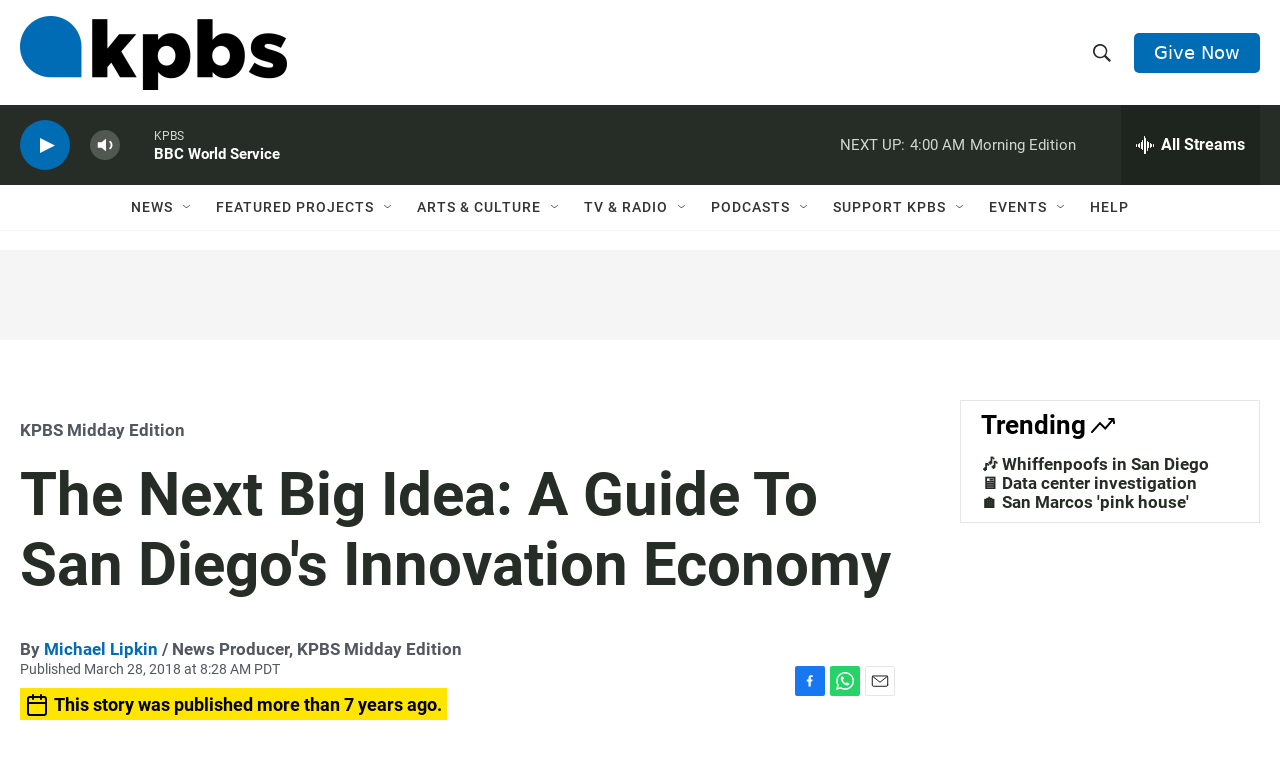

--- FILE ---
content_type: text/html;charset=UTF-8
request_url: https://www.kpbs.org/news/midday-edition/2018/03/28/next-big-idea-guide-san-diego-startup-economy
body_size: 49935
content:
<!DOCTYPE html>
<html class="ArticlePage aside" lang="en">
    <head>
    <meta charset="UTF-8">

    

    <style data-cssvarsponyfill="true">
        :root {
    --siteBgColorInverse: #121212;

    --primaryTextColorInverse: #ffffff;
    --secondaryTextColorInverse: #cccccc;
    --tertiaryTextColorInverse: #cccccc;

    --headerBgColorInverse: #000000;
    --headerBorderColorInverse: #858585;
    --headerTextColorInverse: #ffffff;
    

    
    
    
    

    --secondaryColor1_Inverse: #a2a2a2;
    --secondaryColor4_Inverse: #282828;

    --headerNavBarBgColorInverse: #121212;
    
    
    

    --headerMenuBgColorInverse: #ffffff;
    --headerMenuTextColorInverse: #6b2b85;
    --headerMenuTextColorHoverInverse: #6b2b85;

    --liveBlogTextColorInverse: #ffffff;

    --applyButtonColorInverse: #4485D5;
    --applyButtonTextColorInverse: #4485D5;

    

        --siteBgColor: #ffffff;

        --primaryTextColor: #262d26;
        --secondaryTextColor: #666666;

        --secondaryColor1: #525760;
        --secondaryColor4: #f5f5f5;
        --secondaryColor5: #ffffff;

        --siteBgColor: #ffffff;
        --siteInverseBgColor: #000000;

        --linkColor: #006cb4;
        --linkHoverColor: #005690;

        --headerBgColor: #ffffff;
        --headerBgColorInverse: #000000;
        --headerBorderColor: #e6e6e6;
        --headerBorderColorInverse: #858585;
        --tertiaryTextColor: #1c1c1c;

        --headerTextColor: #262d26;
        

        --buttonBgColor: #006cb4;
        --buttonTextColor: #ffffff;
        
        

        --headerNavBarBgColor: #ffffff;
        --headerNavBarTextColor: #333333;
        

        --headerMenuBgColor: #ffffff;
        --headerMenuTextColor: #333333;
        --headerMenuTextColorHover: #68ac4d;

        --liveBlogTextColor: #282829;

        

        --applyButtonColor: #194173;
        --applyButtonTextColor: #2c4273;

    

    --primaryColor1: #262d26;
    --primaryColor2: #006cb4;

    --secondaryColor2: #cccccc;
    --secondaryColor3: #e6e6e6;

    --secondaryColor5: #ffffff;

    --linkColor: #006cb4;
    --linkHoverColor: #005690;

    --donateBGColor: #006cb4;
    --headerIconColor: #ffffff;

    --hatButtonBgColor: #ffffff;
    --hatButtonBgHoverColor: #411c58;
    --hatButtonBorderColor: #411c58;
    --hatButtonBorderHoverColor: #ffffff;
    --hatButtoniconColor: #d62021;
    --hatButtonTextColor: #411c58;
    --hatButtonTextHoverColor: #ffffff;


    --footerTextColor: #ffffff;
    --footerTextBgColor: #ffffff;
    --footerPartnersBgColor: #000000;

    --listBorderColor: #030202;
    --gridBorderColor: #e6e6e6;

    --tagButtonBorderColor: #1a7fc3;
    --tagButtonTextColor: #1a7fc3;
    --loadMoreButtonBgColor: transparent;
    --loadMoreButtonBgHoverColor: #252629;
    --loadMoreButtonBorderColor: #252629;
    --loadMoreButtonBorderHoverColor: #252629;
    --loadMoreButtonTextColor: #252629;
    --loadMoreButtonTextHoverColor: #ffffff;
    --breakingButtonColor: #ff6f00;
    --breakingButtonTextColor: #ffffff;
    --streamPillBgColor: #e68426;
    --streamPillTextColor: #ffffff;

    --bannerBgColorPromo: #006CB4;
    --bannerTextColorPromo: #FFFFFF;
    --bannerBgColorSpecial: #525760;
    --bannerTextColorSpecial: #FFFFFF;
    --bannerBgColorNotice: #F1B434;
    --bannerTextColorNotice: ##262D26;
    --bannerBgColorAlert: #ffd100;
    --bannerTextColorAlert: #000000;
    --bannerBgColorBreaking: #CC0000;
    --bannerTextColorBreaking: #FFFFFF;

    --alertColor: #f4c35d;
    --alertTextColor: #262d26;

    --sectionTextColor: #ffffff;

    --eventsBorderColor: #aab7b8;

    --successMessage: #3d9e3e;
    --errorMessage: #cc0000;

    --primaryHeadlineFont: sans-serif;
    --secondaryHeadlineFont: sans-serif;
    --bodyFont: sans-serif;
}

.fonts-loaded {
    --primaryHeadlineFont: "Roboto Condensed";
    --secondaryHeadlineFont: "Roboto";
    --bodyFont: "Roboto";
    --liveBlogBodyFont: "Roboto";
}

    </style>

    
    
    <meta name="twitter:card" content="summary_large_image"/>
    
    
    <meta name="twitter:creator" content="@mlipkin"/>
    
    
    
    <meta name="twitter:description" content="One-quarter of the county’s economic activity comes from those high-tech companies. And more than 400 new startups are created here every year."/>
    
    
    <meta name="twitter:image" content="https://cdn.kpbs.org/dims4/default/50e7b78/2147483647/strip/true/crop/1920x1080+0+0/resize/1200x675!/quality/90/?url=http%3A%2F%2Fkpbs-brightspot.s3.us-west-2.amazonaws.com%2Fimg%2Fphotos%2F2016%2F06%2F24%2FNSV_SD_STILL.jpg"/>

    
    <meta name="twitter:image:alt" content="San Diego Startup Week attendees at Quartyard in downtown San Diego, June 2016."/>
    
    
    
    
    <meta name="twitter:title" content="The Next Big Idea: A Guide To San Diego&#x27;s Innovation Economy"/>
    

    <meta name="lytics:topics" content="Economy, KPBS Midday Edition, Science &amp; Technology, Business"/>

    <meta property="og:title" content="The Next Big Idea: A Guide To San Diego&#x27;s Innovation Economy">

    <meta property="og:url" content="https://www.kpbs.org/news/midday-edition/2018/03/28/next-big-idea-guide-san-diego-startup-economy">

    <meta property="og:image" content="https://cdn.kpbs.org/dims4/default/efd35a7/2147483647/strip/true/crop/1920x1008+0+36/resize/1200x630!/quality/90/?url=http%3A%2F%2Fkpbs-brightspot.s3.us-west-2.amazonaws.com%2Fimg%2Fphotos%2F2016%2F06%2F24%2FNSV_SD_STILL.jpg">

    
    <meta property="og:image:url" content="https://cdn.kpbs.org/dims4/default/efd35a7/2147483647/strip/true/crop/1920x1008+0+36/resize/1200x630!/quality/90/?url=http%3A%2F%2Fkpbs-brightspot.s3.us-west-2.amazonaws.com%2Fimg%2Fphotos%2F2016%2F06%2F24%2FNSV_SD_STILL.jpg">
    
    <meta property="og:image:width" content="1200">
    <meta property="og:image:height" content="630">
    <meta property="og:image:type" content="image/jpeg">
    
    <meta property="og:image:alt" content="San Diego Startup Week attendees at Quartyard in downtown San Diego, June 2016.">
    

    <meta property="og:description" content="One-quarter of the county’s economic activity comes from those high-tech companies. And more than 400 new startups are created here every year.">

    <meta property="og:site_name" content="KPBS Public Media">



    <meta property="og:type" content="article">

    <meta property="article:author" content="https://www.kpbs.org/staff/michael-lipkin">

    <meta property="article:published_time" content="2018-03-28T15:28:38">

    <meta property="article:modified_time" content="2018-03-28T15:28:38">

    <meta property="article:section" content="KPBS Midday Edition">

    <meta property="article:tag" content="Business">

    <meta name="robots" content="max-image-preview:large">


    <meta name="google-site-verification" content="Q7CEMIq01hf3n0f471nhj3dy4-Bud9AoQuYIdmAZgbI">



    <link data-cssvarsponyfill="true" class="Webpack-css" rel="stylesheet" href="https://cdn.kpbs.org/resource/00000179-89f0-db5d-a5ff-99fbab730000/styleguide/All.min.4eaf6da2d19dcda199f3719f7f347087.gz.css">

    <link rel="stylesheet" href="https://www.kpbs.org/static/css/lytics.css?v2024102202">
<link rel="stylesheet" href="https://www.kpbs.org/static/css/mobileapp-pma.css?v20240605">
<link rel="preconnect" href="https://dev.visualwebsiteoptimizer.com">
<link rel="stylesheet" href="https://www.kpbs.org/static/css/donation-form.css">


    <style>.HomePage-main > .PromoD {
  margin-bottom: 45px;
}

.GoogleDfpAd[data-slot-name='1010421/KPBS_mobile_1'] {
  min-height: 50px;
}

.GoogleDfpAd[data-slot-name='1010421/KPBS_leaderboard_1'] {
  min-height: 50px;
}

@media only screen and (min-width: 768px) {
  .GoogleDfpAd[data-slot-name='1010421/KPBS_leaderboard_1'] {
    min-height: 90px;
  }
}

.GoogleDfpAd[data-slot-name='1010421/KPBS_medium_1'],
.GoogleDfpAd[data-slot-name='1010421/KPBS_medium_2'] {
  min-height: 250px;
}

.GoogleDfpAd[data-slot-name='1010421/KPBS_ad_injection'] {
  min-height: 50px;
}

@media only screen and (min-width: 768px) {
  .GoogleDfpAd[data-slot-name='1010421/KPBS_ad_injection'] {
    min-height: 90px;
  }
}

.Page-footer-disclaimer .GoogleDfpAd {
  text-align: left;
}

/* pledge */
#pledge-container {
  padding-bottom: 0;
}

#pledge-container > * {
  margin-bottom: 0;
}

#pledge-container div[class$='-column'] > * {
  margin-bottom: 40px;
}
/* end pledge */

/* begin instagram embed center fix */
iframe.instagram-media {
  margin-left: auto !important;
  margin-right: auto !important;
}
/* end instagram embed center mix */

/* begin arts search sidebar fix */
@media only screen and (min-width: 1024px) {
  .EventSearchResultsModule-filters-overlay {
    background: #efefef;
    padding: 20px;
    margin: 20px 0;
  }
}

.EventSearchResultsModule-form-button {
  background: #f1b436;
  border: 2px solid #f1b436;
}

.EventSearchResultsModule-wrapper > .EventSearchResultsModule-aside {
  display: flex;
  flex-direction: column;
}

.EventSearchResultsModule-form + .EventSearchResultsModule-aside {
  order: -1;
  margin-bottom: 20px;
}

.EventSearchResultsModule-form-button:focus,
.EventSearchResultsModule-form-button:hover {
  background: #efab1e;
  color: #fff;
}
/* end arts search sidebar fix */

/* ad delivery fix */
.Enhancement:has(.AdModule):not(:has(iframe)) {
  display: none;
}
/* end ad delivery fix */

/* TikTok oEmbed fix */
.OEmbed[data-embed-url^='https://www.tiktok.com'] {
  padding-top: unset;
}

blockquote.tiktok-embed iframe {
  position: static !important;
}
/* end TikTok oEmbed fix */

/* SeriesBanner fix */
.SeriesBanner {
  display: none;
}
/* end SeriesBanner fix */

/* Stream drawer fix */
.BrightspotPersistentPlayer-drawer {
  overflow: auto;
}
.BrightspotPersistentPlayer-streamsList {
  flex-shrink: 0;
}
/* end stream drawer fix */

/* Byline on Spanish content fix */
[lang=es] .ArticlePage-authorBy,
[lang=es] .ArticlePage-contributors,
[lang=es] .LongFormPage-authorBy,
[lang=es] .LongFormPage-contributors {
  display: initial;
}
/* end byline on spanish content fix */


/* iOS media play button fix */
.PromoB-TV-media a, .PromoB-media a {
  display: block;
}
/* end iOS media play button fix */

/* Byline link fix */
.PromoB-media .PromoB-credit a {
  display: inline;
}
/* end byline link fix */</style>


    <meta name="viewport" content="width=device-width, initial-scale=1, viewport-fit=cover"><title>The Next Big Idea: A Guide To San Diego&#x27;s Innovation Economy | KPBS Public Media</title><meta name="description" content="One-quarter of the county’s economic activity comes from those high-tech companies. And more than 400 new startups are created here every year."><link rel="canonical" href="https://www.kpbs.org/news/midday-edition/2018/03/28/next-big-idea-guide-san-diego-startup-economy"><meta name="brightspot.contentId" content="0000017a-63cf-d7a8-adfb-ebff902c0036"><link rel="apple-touch-icon"sizes="180x180"href="/apple-touch-icon.png"><link rel="icon"type="image/png"href="/favicon-32x32.png"><link rel="icon"type="image/png"href="/favicon-16x16.png">
    
    <meta name="brightspot-dataLayer" content="{
  &quot;audioDuration&quot; : 0,
  &quot;author&quot; : &quot;Michael Lipkin&quot;,
  &quot;bspStoryId&quot; : &quot;0000017a-63cf-d7a8-adfb-ebff902c0036&quot;,
  &quot;category&quot; : &quot;KPBS Midday Edition,Economy,Science &amp; Technology&quot;,
  &quot;inlineAudio&quot; : 1,
  &quot;keywords&quot; : &quot;Business&quot;,
  &quot;nprCmsSite&quot; : true,
  &quot;nprStoryId&quot; : &quot;&quot;,
  &quot;pageType&quot; : &quot;news-story&quot;,
  &quot;partnerBranding&quot; : &quot;&quot;,
  &quot;program&quot; : &quot;&quot;,
  &quot;publishedDate&quot; : &quot;2018-03-28T11:28:38Z&quot;,
  &quot;siteName&quot; : &quot;KPBS Public Media&quot;,
  &quot;source&quot; : &quot;KPBS&quot;,
  &quot;station&quot; : &quot;KPBS&quot;,
  &quot;stationOrgId&quot; : &quot;139&quot;,
  &quot;storyOrgId&quot; : &quot;0&quot;,
  &quot;storyTheme&quot; : &quot;news-story&quot;,
  &quot;storyTitle&quot; : &quot;The Next Big Idea: A Guide To San Diego&#x27;s Innovation Economy&quot;,
  &quot;timezone&quot; : &quot;America/Los_Angeles&quot;,
  &quot;wordCount&quot; : 0,
  &quot;series&quot; : &quot;&quot;,
  &quot;locale&quot; : &quot;en-us&quot;,
  &quot;userEmail&quot; : &quot;&quot;
}">
    <script id="brightspot-dataLayer">
        (function () {
            var dataValue = document.head.querySelector('meta[name="brightspot-dataLayer"]').content;
            if (dataValue) {
                window.brightspotDataLayer = JSON.parse(dataValue);
            }
        })();
    </script>

    

    
    <script src="https://cdn.kpbs.org/resource/00000179-89f0-db5d-a5ff-99fbab730000/styleguide/All.min.82b8ea096c8a8eea5b5d65ee786f4aaa.gz.js" async></script>

    <script type="application/ld+json">{"@context":"http://schema.org","@type":"ListenAction","description":"One-quarter of the county’s economic activity comes from those high-tech companies. And more than 400 new startups are created here every year.","name":"The Next Big Idea: A Guide To San Diego's Innovation Economy"}</script><script type="application/ld+json">{"@context":"http://schema.org","@type":"BreadcrumbList","itemListElement":[{"@context":"http://schema.org","@type":"ListItem","name":"KPBS Midday Edition","position":"1"}]}</script><meta name="gtm-dataLayer" content="{
  &quot;gtmAudioDuration&quot; : 0,
  &quot;gtmAuthor&quot; : &quot;Michael Lipkin&quot;,
  &quot;gtmBspStoryId&quot; : &quot;0000017a-63cf-d7a8-adfb-ebff902c0036&quot;,
  &quot;gtmCategory&quot; : &quot;KPBS Midday Edition,Economy,Science &amp; Technology&quot;,
  &quot;gtmInlineAudio&quot; : 1,
  &quot;gtmKeywords&quot; : &quot;Business&quot;,
  &quot;gtmNprCmsSite&quot; : true,
  &quot;gtmNprStoryId&quot; : &quot;&quot;,
  &quot;gtmPageType&quot; : &quot;news-story&quot;,
  &quot;gtmPartnerBranding&quot; : &quot;&quot;,
  &quot;gtmProgram&quot; : &quot;&quot;,
  &quot;gtmPublishedDate&quot; : &quot;2018-03-28T11:28:38Z&quot;,
  &quot;gtmSiteName&quot; : &quot;KPBS Public Media&quot;,
  &quot;gtmSource&quot; : &quot;KPBS&quot;,
  &quot;gtmStation&quot; : &quot;KPBS&quot;,
  &quot;gtmStationOrgId&quot; : &quot;139&quot;,
  &quot;gtmStoryOrgId&quot; : &quot;0&quot;,
  &quot;gtmStoryTheme&quot; : &quot;news-story&quot;,
  &quot;gtmStoryTitle&quot; : &quot;The Next Big Idea: A Guide To San Diego&#x27;s Innovation Economy&quot;,
  &quot;gtmTimezone&quot; : &quot;America/Los_Angeles&quot;,
  &quot;gtmWordCount&quot; : 0,
  &quot;gtmSeries&quot; : &quot;&quot;,
  &quot;gtmLocale&quot; : &quot;en-us&quot;,
  &quot;gtmUserEmail&quot; : null
}"><script>

    (function () {
        var dataValue = document.head.querySelector('meta[name="gtm-dataLayer"]').content;
        if (dataValue) {
            window.dataLayer = window.dataLayer || [];
            dataValue = JSON.parse(dataValue);
            dataValue['event'] = 'gtmFirstView';
            window.dataLayer.push(dataValue);
        }
    })();

    (function(w,d,s,l,i){w[l]=w[l]||[];w[l].push({'gtm.start':
            new Date().getTime(),event:'gtm.js'});var f=d.getElementsByTagName(s)[0],
        j=d.createElement(s),dl=l!='dataLayer'?'&l='+l:'';j.async=true;j.src=
        'https://www.googletagmanager.com/gtm.js?id='+i+dl;f.parentNode.insertBefore(j,f);
})(window,document,'script','dataLayer','GTM-WQNVLVW');</script><script async="async" src="https://www.googletagservices.com/tag/js/gpt.js"></script>

<script type="text/javascript">
    // Google tag setup
    var googletag = googletag || {};
    googletag.cmd = googletag.cmd || [];

    googletag.cmd.push(function () {
        // @see https://developers.google.com/publisher-tag/reference#googletag.PubAdsService_enableLazyLoad
        googletag.pubads().enableLazyLoad({
            fetchMarginPercent: 100, // fetch and render ads within this % of viewport
            renderMarginPercent: 100,
            mobileScaling: 1  // Same on mobile.
        });

        googletag.pubads().enableSingleRequest()
        googletag.pubads().enableAsyncRendering()
        googletag.pubads().collapseEmptyDivs()
        googletag.pubads().disableInitialLoad()
        googletag.enableServices()
    })
</script><script type="application/ld+json">{"@context":"http://schema.org","@type":"NewsArticle","author":[{"@context":"http://schema.org","@type":"Person","name":"Michael Lipkin","url":"https://www.kpbs.org/staff/michael-lipkin"}],"dateModified":"2018-03-28T11:28:38Z","datePublished":"2018-03-28T11:28:38Z","headline":"The Next Big Idea: A Guide To San Diego's Innovation Economy","image":{"@context":"http://schema.org","@type":"ImageObject","url":"https://cdn.kpbs.org/img/photos/2016/06/24/NSV_SD_STILL.jpg"},"mainEntityOfPage":{"@type":"NewsArticle","@id":"https://www.kpbs.org/news/midday-edition/2018/03/28/next-big-idea-guide-san-diego-startup-economy"},"publisher":{"@type":"Organization","name":"KPBS","logo":{"@context":"http://schema.org","@type":"ImageObject","height":"260","url":"https://cdn.kpbs.org/63/77/f1dd4b4c432990a1b22eb0317a81/kpbs-header-logo.png","width":"935"}}}</script><script>(function() {
  var _sf_async_config = window._sf_async_config = (window._sf_async_config || {});
  _sf_async_config.uid = 33583;
  _sf_async_config.domain = 'kpbs.org';
  _sf_async_config.flickerControl = false;
  _sf_async_config.useCanonical = true;
  _sf_async_config.useCanonicalDomain = true;
})();</script>
<script src="https://static.chartbeat.com/js/chartbeat_mab.js" async></script>
<script src="https://www.kpbs.org/static/js/kpbs-misc.js?v20241010-01"></script>
<script>document.currentScript.id = 'vwoCode';
window._vwo_code=window._vwo_code || (function() {
var account_id=729280,
version = 1.5,
settings_tolerance=2000,
library_tolerance=2500,
use_existing_jquery=false,
is_spa=1,
hide_element='body',
hide_element_style = 'opacity:0 !important;filter:alpha(opacity=0) !important;background:none !important',
/* DO NOT EDIT BELOW THIS LINE */
f=false,d=document,vwoCodeEl=d.querySelector('#vwoCode'),code={use_existing_jquery:function(){return use_existing_jquery},library_tolerance:function(){return library_tolerance},hide_element_style:function(){return'{'+hide_element_style+'}'},finish:function(){if(!f){f=true;var e=d.getElementById('_vis_opt_path_hides');if(e)e.parentNode.removeChild(e)}},finished:function(){return f},load:function(e){var t=d.createElement('script');t.fetchPriority='high';t.src=e;t.type='text/javascript';t.onerror=function(){_vwo_code.finish()};d.getElementsByTagName('head')[0].appendChild(t)},getVersion:function(){return version},getMatchedCookies:function(e){var t=[];if(document.cookie){t=document.cookie.match(e)||[]}return t},getCombinationCookie:function(){var e=code.getMatchedCookies(/(?:^|;)\s?(_vis_opt_exp_\d+_combi=[^;$]*)/gi);e=e.map(function(e){try{var t=decodeURIComponent(e);if(!/_vis_opt_exp_\d+_combi=(?:\d+,?)+\s*$/.test(t)){return''}return t}catch(e){return''}});var i=[];e.forEach(function(e){var t=e.match(/([\d,]+)/g);t&&i.push(t.join('-'))});return i.join('|')},init:function(){if(d.URL.indexOf('__vwo_disable__')>-1)return;window.settings_timer=setTimeout(function(){_vwo_code.finish()},settings_tolerance);var e=d.createElement('style'),t=hide_element?hide_element+'{'+hide_element_style+'}':'',i=d.getElementsByTagName('head')[0];e.setAttribute('id','_vis_opt_path_hides');vwoCodeEl&&e.setAttribute('nonce',vwoCodeEl.nonce);e.setAttribute('type','text/css');if(e.styleSheet)e.styleSheet.cssText=t;else e.appendChild(d.createTextNode(t));i.appendChild(e);var n=this.getCombinationCookie();this.load('https://dev.visualwebsiteoptimizer.com/j.php?a='+account_id+'&u='+encodeURIComponent(d.URL)+'&f='+ +is_spa+'&vn='+version+(n?'&c='+n:''));return settings_timer}};window._vwo_settings_timer = code.init();return code;}());</script>
<script src="https://www.kpbs.org/static/js/pma.js" async></script>
<script src="https://www.kpbs.org/static/js/kpbs-donation-form.js?v2024051401"></script>

</head>

    <body class="Page-body" >
    <noscript>
    <iframe src="https://www.googletagmanager.com/ns.html?id=GTM-WQNVLVW" height="0" width="0" style="display:none;visibility:hidden"></iframe>
</noscript>
        

    <!-- Putting icons here, so we don't have to include in a bunch of -body hbs's -->
<svg xmlns="http://www.w3.org/2000/svg" style="display:none" id="iconsMap1" class="iconsMap">
    <symbol id="play-icon" viewBox="0 0 115 115">
        <polygon points="0,0 115,57.5 0,115" fill="currentColor" />
    </symbol>
    <symbol id="video-play-icon" viewBox="0 0 100 100">
        <path d="M50.002 3.162c-25.826 0-46.835 21.009-46.835 46.841 0 25.826 21.009 46.835 46.835 46.835 25.826 0 46.83-21.009 46.83-46.835C96.832 24.171 75.828 3.162 50.002 3.162zM50.002 86.871c-20.36 0-36.875-16.508-36.875-36.868 0-20.369 16.515-36.874 36.875-36.874 20.361 0 36.873 16.505 36.873 36.874C86.875 70.363 70.363 86.871 50.002 86.871z"/>
        <path d="M40.563 34.64c-.829-.833-2.949-.833-2.949 0v33.845c0 .834 2.125.834 2.957 0l27.781-15.417c.832-.829.846-2.178.016-3.01L40.563 34.64z"/>
    </symbol>
    <symbol id="grid" viewBox="0 0 32 32">
        <g>
            <path d="M6.4,5.7 C6.4,6.166669 6.166669,6.4 5.7,6.4 L0.7,6.4 C0.233331,6.4 0,6.166669 0,5.7 L0,0.7 C0,0.233331 0.233331,0 0.7,0 L5.7,0 C6.166669,0 6.4,0.233331 6.4,0.7 L6.4,5.7 Z M19.2,5.7 C19.2,6.166669 18.966669,6.4 18.5,6.4 L13.5,6.4 C13.033331,6.4 12.8,6.166669 12.8,5.7 L12.8,0.7 C12.8,0.233331 13.033331,0 13.5,0 L18.5,0 C18.966669,0 19.2,0.233331 19.2,0.7 L19.2,5.7 Z M32,5.7 C32,6.166669 31.766669,6.4 31.3,6.4 L26.3,6.4 C25.833331,6.4 25.6,6.166669 25.6,5.7 L25.6,0.7 C25.6,0.233331 25.833331,0 26.3,0 L31.3,0 C31.766669,0 32,0.233331 32,0.7 L32,5.7 Z M6.4,18.5 C6.4,18.966669 6.166669,19.2 5.7,19.2 L0.7,19.2 C0.233331,19.2 0,18.966669 0,18.5 L0,13.5 C0,13.033331 0.233331,12.8 0.7,12.8 L5.7,12.8 C6.166669,12.8 6.4,13.033331 6.4,13.5 L6.4,18.5 Z M19.2,18.5 C19.2,18.966669 18.966669,19.2 18.5,19.2 L13.5,19.2 C13.033331,19.2 12.8,18.966669 12.8,18.5 L12.8,13.5 C12.8,13.033331 13.033331,12.8 13.5,12.8 L18.5,12.8 C18.966669,12.8 19.2,13.033331 19.2,13.5 L19.2,18.5 Z M32,18.5 C32,18.966669 31.766669,19.2 31.3,19.2 L26.3,19.2 C25.833331,19.2 25.6,18.966669 25.6,18.5 L25.6,13.5 C25.6,13.033331 25.833331,12.8 26.3,12.8 L31.3,12.8 C31.766669,12.8 32,13.033331 32,13.5 L32,18.5 Z M6.4,31.3 C6.4,31.766669 6.166669,32 5.7,32 L0.7,32 C0.233331,32 0,31.766669 0,31.3 L0,26.3 C0,25.833331 0.233331,25.6 0.7,25.6 L5.7,25.6 C6.166669,25.6 6.4,25.833331 6.4,26.3 L6.4,31.3 Z M19.2,31.3 C19.2,31.766669 18.966669,32 18.5,32 L13.5,32 C13.033331,32 12.8,31.766669 12.8,31.3 L12.8,26.3 C12.8,25.833331 13.033331,25.6 13.5,25.6 L18.5,25.6 C18.966669,25.6 19.2,25.833331 19.2,26.3 L19.2,31.3 Z M32,31.3 C32,31.766669 31.766669,32 31.3,32 L26.3,32 C25.833331,32 25.6,31.766669 25.6,31.3 L25.6,26.3 C25.6,25.833331 25.833331,25.6 26.3,25.6 L31.3,25.6 C31.766669,25.6 32,25.833331 32,26.3 L32,31.3 Z" id=""></path>
        </g>
    </symbol>
    <symbol id="radio-stream" width="18" height="19" viewBox="0 0 18 19">
        <g fill="currentColor" fill-rule="nonzero">
            <path d="M.5 8c-.276 0-.5.253-.5.565v1.87c0 .312.224.565.5.565s.5-.253.5-.565v-1.87C1 8.253.776 8 .5 8zM2.5 8c-.276 0-.5.253-.5.565v1.87c0 .312.224.565.5.565s.5-.253.5-.565v-1.87C3 8.253 2.776 8 2.5 8zM3.5 7c-.276 0-.5.276-.5.617v3.766c0 .34.224.617.5.617s.5-.276.5-.617V7.617C4 7.277 3.776 7 3.5 7zM5.5 6c-.276 0-.5.275-.5.613v5.774c0 .338.224.613.5.613s.5-.275.5-.613V6.613C6 6.275 5.776 6 5.5 6zM6.5 4c-.276 0-.5.26-.5.58v8.84c0 .32.224.58.5.58s.5-.26.5-.58V4.58C7 4.26 6.776 4 6.5 4zM8.5 0c-.276 0-.5.273-.5.61v17.78c0 .337.224.61.5.61s.5-.273.5-.61V.61C9 .273 8.776 0 8.5 0zM9.5 2c-.276 0-.5.274-.5.612v14.776c0 .338.224.612.5.612s.5-.274.5-.612V2.612C10 2.274 9.776 2 9.5 2zM11.5 5c-.276 0-.5.276-.5.616v8.768c0 .34.224.616.5.616s.5-.276.5-.616V5.616c0-.34-.224-.616-.5-.616zM12.5 6c-.276 0-.5.262-.5.584v4.832c0 .322.224.584.5.584s.5-.262.5-.584V6.584c0-.322-.224-.584-.5-.584zM14.5 7c-.276 0-.5.29-.5.647v3.706c0 .357.224.647.5.647s.5-.29.5-.647V7.647C15 7.29 14.776 7 14.5 7zM15.5 8c-.276 0-.5.253-.5.565v1.87c0 .312.224.565.5.565s.5-.253.5-.565v-1.87c0-.312-.224-.565-.5-.565zM17.5 8c-.276 0-.5.253-.5.565v1.87c0 .312.224.565.5.565s.5-.253.5-.565v-1.87c0-.312-.224-.565-.5-.565z"/>
        </g>
    </symbol>
    <symbol id="icon-magnify" viewBox="0 0 31 31">
        <g>
            <path fill-rule="evenodd" d="M22.604 18.89l-.323.566 8.719 8.8L28.255 31l-8.719-8.8-.565.404c-2.152 1.346-4.386 2.018-6.7 2.018-3.39 0-6.284-1.21-8.679-3.632C1.197 18.568 0 15.66 0 12.27c0-3.39 1.197-6.283 3.592-8.678C5.987 1.197 8.88 0 12.271 0c3.39 0 6.283 1.197 8.678 3.592 2.395 2.395 3.593 5.288 3.593 8.679 0 2.368-.646 4.574-1.938 6.62zM19.162 5.77C17.322 3.925 15.089 3 12.46 3c-2.628 0-4.862.924-6.702 2.77C3.92 7.619 3 9.862 3 12.5c0 2.639.92 4.882 2.76 6.73C7.598 21.075 9.832 22 12.46 22c2.629 0 4.862-.924 6.702-2.77C21.054 17.33 22 15.085 22 12.5c0-2.586-.946-4.83-2.838-6.73z"/>
        </g>
    </symbol>
    <symbol id="burger-menu" viewBox="0 0 14 10">
        <g>
            <path fill-rule="evenodd" d="M0 5.5v-1h14v1H0zM0 1V0h14v1H0zm0 9V9h14v1H0z"></path>
        </g>
    </symbol>
    <symbol id="close-x" viewBox="0 0 14 14">
        <g>
            <path fill-rule="nonzero" d="M6.336 7L0 .664.664 0 7 6.336 13.336 0 14 .664 7.664 7 14 13.336l-.664.664L7 7.664.664 14 0 13.336 6.336 7z"></path>
        </g>
    </symbol>
    <symbol id="share-more-arrow" viewBox="0 0 512 512" style="enable-background:new 0 0 512 512;">
        <g>
            <g>
                <path d="M512,241.7L273.643,3.343v156.152c-71.41,3.744-138.015,33.337-188.958,84.28C30.075,298.384,0,370.991,0,448.222v60.436
                    l29.069-52.985c45.354-82.671,132.173-134.027,226.573-134.027c5.986,0,12.004,0.212,18.001,0.632v157.779L512,241.7z
                    M255.642,290.666c-84.543,0-163.661,36.792-217.939,98.885c26.634-114.177,129.256-199.483,251.429-199.483h15.489V78.131
                    l163.568,163.568L304.621,405.267V294.531l-13.585-1.683C279.347,291.401,267.439,290.666,255.642,290.666z"></path>
            </g>
        </g>
    </symbol>
    <symbol id="icon-external-link" viewBox="0 0 24 24">
        <path d="M19 19H5V5h7V3H5a2 2 0 0 0-2 2v14a2 2 0 0 0 2 2h14c1.1 0 2-.9 2-2v-7h-2v7zM14 3v2h3.59l-9.83 9.83 1.41 1.41L19 6.41V10h2V3h-7z"></path>
    </symbol>
    <symbol id="chevron" viewBox="0 0 100 100">
        <g>
            <path d="M22.4566257,37.2056786 L-21.4456527,71.9511488 C-22.9248661,72.9681457 -24.9073712,72.5311671 -25.8758148,70.9765924 L-26.9788683,69.2027424 C-27.9450684,67.6481676 -27.5292733,65.5646602 -26.0500598,64.5484493 L20.154796,28.2208967 C21.5532435,27.2597011 23.3600078,27.2597011 24.759951,28.2208967 L71.0500598,64.4659264 C72.5292733,65.4829232 72.9450684,67.5672166 71.9788683,69.1217913 L70.8750669,70.8956413 C69.9073712,72.4502161 67.9241183,72.8848368 66.4449048,71.8694118 L22.4566257,37.2056786 Z" id="Transparent-Chevron" transform="translate(22.500000, 50.000000) rotate(90.000000) translate(-22.500000, -50.000000) "></path>
        </g>
    </symbol>
</svg>

<svg xmlns="http://www.w3.org/2000/svg" style="display:none" id="iconsMap2" class="iconsMap">
    <symbol id="mono-icon-facebook" viewBox="0 0 10 19">
        <path fill-rule="evenodd" d="M2.707 18.25V10.2H0V7h2.707V4.469c0-1.336.375-2.373 1.125-3.112C4.582.62 5.578.25 6.82.25c1.008 0 1.828.047 2.461.14v2.848H7.594c-.633 0-1.067.14-1.301.422-.188.235-.281.61-.281 1.125V7H9l-.422 3.2H6.012v8.05H2.707z"></path>
    </symbol>
    <symbol id="mono-icon-instagram" viewBox="0 0 17 17">
        <g>
            <path fill-rule="evenodd" d="M8.281 4.207c.727 0 1.4.182 2.022.545a4.055 4.055 0 0 1 1.476 1.477c.364.62.545 1.294.545 2.021 0 .727-.181 1.4-.545 2.021a4.055 4.055 0 0 1-1.476 1.477 3.934 3.934 0 0 1-2.022.545c-.726 0-1.4-.182-2.021-.545a4.055 4.055 0 0 1-1.477-1.477 3.934 3.934 0 0 1-.545-2.021c0-.727.182-1.4.545-2.021A4.055 4.055 0 0 1 6.26 4.752a3.934 3.934 0 0 1 2.021-.545zm0 6.68a2.54 2.54 0 0 0 1.864-.774 2.54 2.54 0 0 0 .773-1.863 2.54 2.54 0 0 0-.773-1.863 2.54 2.54 0 0 0-1.864-.774 2.54 2.54 0 0 0-1.863.774 2.54 2.54 0 0 0-.773 1.863c0 .727.257 1.348.773 1.863a2.54 2.54 0 0 0 1.863.774zM13.45 4.03c-.023.258-.123.48-.299.668a.856.856 0 0 1-.65.281.913.913 0 0 1-.668-.28.913.913 0 0 1-.281-.669c0-.258.094-.48.281-.668a.913.913 0 0 1 .668-.28c.258 0 .48.093.668.28.187.188.281.41.281.668zm2.672.95c.023.656.035 1.746.035 3.269 0 1.523-.017 2.62-.053 3.287-.035.668-.134 1.248-.298 1.74a4.098 4.098 0 0 1-.967 1.53 4.098 4.098 0 0 1-1.53.966c-.492.164-1.072.264-1.74.3-.668.034-1.763.052-3.287.052-1.523 0-2.619-.018-3.287-.053-.668-.035-1.248-.146-1.74-.334a3.747 3.747 0 0 1-1.53-.931 4.098 4.098 0 0 1-.966-1.53c-.164-.492-.264-1.072-.299-1.74C.424 10.87.406 9.773.406 8.25S.424 5.63.46 4.963c.035-.668.135-1.248.299-1.74.21-.586.533-1.096.967-1.53A4.098 4.098 0 0 1 3.254.727c.492-.164 1.072-.264 1.74-.3C5.662.394 6.758.376 8.281.376c1.524 0 2.62.018 3.287.053.668.035 1.248.135 1.74.299a4.098 4.098 0 0 1 2.496 2.496c.165.492.27 1.078.317 1.757zm-1.687 7.91c.14-.399.234-1.032.28-1.899.024-.515.036-1.242.036-2.18V7.689c0-.961-.012-1.688-.035-2.18-.047-.89-.14-1.524-.281-1.899a2.537 2.537 0 0 0-1.512-1.511c-.375-.14-1.008-.235-1.899-.282a51.292 51.292 0 0 0-2.18-.035H7.72c-.938 0-1.664.012-2.18.035-.867.047-1.5.141-1.898.282a2.537 2.537 0 0 0-1.512 1.511c-.14.375-.234 1.008-.281 1.899a51.292 51.292 0 0 0-.036 2.18v1.125c0 .937.012 1.664.036 2.18.047.866.14 1.5.28 1.898.306.726.81 1.23 1.513 1.511.398.141 1.03.235 1.898.282.516.023 1.242.035 2.18.035h1.125c.96 0 1.687-.012 2.18-.035.89-.047 1.523-.141 1.898-.282.726-.304 1.23-.808 1.512-1.511z"></path>
        </g>
    </symbol>
    <symbol id="mono-icon-email" viewBox="0 0 512 512">
        <g>
            <path d="M67,148.7c11,5.8,163.8,89.1,169.5,92.1c5.7,3,11.5,4.4,20.5,4.4c9,0,14.8-1.4,20.5-4.4c5.7-3,158.5-86.3,169.5-92.1
                c4.1-2.1,11-5.9,12.5-10.2c2.6-7.6-0.2-10.5-11.3-10.5H257H65.8c-11.1,0-13.9,3-11.3,10.5C56,142.9,62.9,146.6,67,148.7z"></path>
            <path d="M455.7,153.2c-8.2,4.2-81.8,56.6-130.5,88.1l82.2,92.5c2,2,2.9,4.4,1.8,5.6c-1.2,1.1-3.8,0.5-5.9-1.4l-98.6-83.2
                c-14.9,9.6-25.4,16.2-27.2,17.2c-7.7,3.9-13.1,4.4-20.5,4.4c-7.4,0-12.8-0.5-20.5-4.4c-1.9-1-12.3-7.6-27.2-17.2l-98.6,83.2
                c-2,2-4.7,2.6-5.9,1.4c-1.2-1.1-0.3-3.6,1.7-5.6l82.1-92.5c-48.7-31.5-123.1-83.9-131.3-88.1c-8.8-4.5-9.3,0.8-9.3,4.9
                c0,4.1,0,205,0,205c0,9.3,13.7,20.9,23.5,20.9H257h185.5c9.8,0,21.5-11.7,21.5-20.9c0,0,0-201,0-205
                C464,153.9,464.6,148.7,455.7,153.2z"></path>
        </g>
    </symbol>
    <symbol id="default-image" width="24" height="24" viewBox="0 0 24 24" fill="none" stroke="currentColor" stroke-width="2" stroke-linecap="round" stroke-linejoin="round" class="feather feather-image">
        <rect x="3" y="3" width="18" height="18" rx="2" ry="2"></rect>
        <circle cx="8.5" cy="8.5" r="1.5"></circle>
        <polyline points="21 15 16 10 5 21"></polyline>
    </symbol>
    <symbol id="icon-email" width="18px" viewBox="0 0 20 14">
        <g id="Symbols" stroke="none" stroke-width="1" fill="none" fill-rule="evenodd" stroke-linecap="round" stroke-linejoin="round">
            <g id="social-button-bar" transform="translate(-125.000000, -8.000000)" stroke="#000000">
                <g id="Group-2" transform="translate(120.000000, 0.000000)">
                    <g id="envelope" transform="translate(6.000000, 9.000000)">
                        <path d="M17.5909091,10.6363636 C17.5909091,11.3138182 17.0410909,11.8636364 16.3636364,11.8636364 L1.63636364,11.8636364 C0.958909091,11.8636364 0.409090909,11.3138182 0.409090909,10.6363636 L0.409090909,1.63636364 C0.409090909,0.958090909 0.958909091,0.409090909 1.63636364,0.409090909 L16.3636364,0.409090909 C17.0410909,0.409090909 17.5909091,0.958090909 17.5909091,1.63636364 L17.5909091,10.6363636 L17.5909091,10.6363636 Z" id="Stroke-406"></path>
                        <polyline id="Stroke-407" points="17.1818182 0.818181818 9 7.36363636 0.818181818 0.818181818"></polyline>
                    </g>
                </g>
            </g>
        </g>
    </symbol>
    <symbol id="mono-icon-print" viewBox="0 0 12 12">
        <g fill-rule="evenodd">
            <path fill-rule="nonzero" d="M9 10V7H3v3H1a1 1 0 0 1-1-1V4a1 1 0 0 1 1-1h10a1 1 0 0 1 1 1v3.132A2.868 2.868 0 0 1 9.132 10H9zm.5-4.5a1 1 0 1 0 0-2 1 1 0 0 0 0 2zM3 0h6v2H3z"></path>
            <path d="M4 8h4v4H4z"></path>
        </g>
    </symbol>
    <symbol id="mono-icon-copylink" viewBox="0 0 12 12">
        <g fill-rule="evenodd">
            <path d="M10.199 2.378c.222.205.4.548.465.897.062.332.016.614-.132.774L8.627 6.106c-.187.203-.512.232-.75-.014a.498.498 0 0 0-.706.028.499.499 0 0 0 .026.706 1.509 1.509 0 0 0 2.165-.04l1.903-2.06c.37-.398.506-.98.382-1.636-.105-.557-.392-1.097-.77-1.445L9.968.8C9.591.452 9.03.208 8.467.145 7.803.072 7.233.252 6.864.653L4.958 2.709a1.509 1.509 0 0 0 .126 2.161.5.5 0 1 0 .68-.734c-.264-.218-.26-.545-.071-.747L7.597 1.33c.147-.16.425-.228.76-.19.353.038.71.188.931.394l.91.843.001.001zM1.8 9.623c-.222-.205-.4-.549-.465-.897-.062-.332-.016-.614.132-.774l1.905-2.057c.187-.203.512-.232.75.014a.498.498 0 0 0 .706-.028.499.499 0 0 0-.026-.706 1.508 1.508 0 0 0-2.165.04L.734 7.275c-.37.399-.506.98-.382 1.637.105.557.392 1.097.77 1.445l.91.843c.376.35.937.594 1.5.656.664.073 1.234-.106 1.603-.507L7.04 9.291a1.508 1.508 0 0 0-.126-2.16.5.5 0 0 0-.68.734c.264.218.26.545.071.747l-1.904 2.057c-.147.16-.425.228-.76.191-.353-.038-.71-.188-.931-.394l-.91-.843z"></path>
            <path d="M8.208 3.614a.5.5 0 0 0-.707.028L3.764 7.677a.5.5 0 0 0 .734.68L8.235 4.32a.5.5 0 0 0-.027-.707"></path>
        </g>
    </symbol>
    <symbol id="mono-icon-linkedin" viewBox="0 0 16 17">
        <g fill-rule="evenodd">
            <path d="M3.734 16.125H.464V5.613h3.27zM2.117 4.172c-.515 0-.96-.188-1.336-.563A1.825 1.825 0 0 1 .22 2.273c0-.515.187-.96.562-1.335.375-.375.82-.563 1.336-.563.516 0 .961.188 1.336.563.375.375.563.82.563 1.335 0 .516-.188.961-.563 1.336-.375.375-.82.563-1.336.563zM15.969 16.125h-3.27v-5.133c0-.844-.07-1.453-.21-1.828-.259-.633-.762-.95-1.512-.95s-1.278.282-1.582.845c-.235.421-.352 1.043-.352 1.863v5.203H5.809V5.613h3.128v1.442h.036c.234-.469.609-.856 1.125-1.16.562-.375 1.218-.563 1.968-.563 1.524 0 2.59.48 3.2 1.441.468.774.703 1.97.703 3.586v5.766z"></path>
        </g>
    </symbol>
    <symbol id="mono-icon-pinterest" viewBox="0 0 512 512">
        <g>
            <path d="M256,32C132.3,32,32,132.3,32,256c0,91.7,55.2,170.5,134.1,205.2c-0.6-15.6-0.1-34.4,3.9-51.4
                c4.3-18.2,28.8-122.1,28.8-122.1s-7.2-14.3-7.2-35.4c0-33.2,19.2-58,43.2-58c20.4,0,30.2,15.3,30.2,33.6
                c0,20.5-13.1,51.1-19.8,79.5c-5.6,23.8,11.9,43.1,35.4,43.1c42.4,0,71-54.5,71-119.1c0-49.1-33.1-85.8-93.2-85.8
                c-67.9,0-110.3,50.7-110.3,107.3c0,19.5,5.8,33.3,14.8,43.9c4.1,4.9,4.7,6.9,3.2,12.5c-1.1,4.1-3.5,14-4.6,18
                c-1.5,5.7-6.1,7.7-11.2,5.6c-31.3-12.8-45.9-47-45.9-85.6c0-63.6,53.7-139.9,160.1-139.9c85.5,0,141.8,61.9,141.8,128.3
                c0,87.9-48.9,153.5-120.9,153.5c-24.2,0-46.9-13.1-54.7-27.9c0,0-13,51.6-15.8,61.6c-4.7,17.3-14,34.5-22.5,48
                c20.1,5.9,41.4,9.2,63.5,9.2c123.7,0,224-100.3,224-224C480,132.3,379.7,32,256,32z"></path>
        </g>
    </symbol>
    <symbol id="mono-icon-tumblr" viewBox="0 0 512 512">
        <g>
            <path d="M321.2,396.3c-11.8,0-22.4-2.8-31.5-8.3c-6.9-4.1-11.5-9.6-14-16.4c-2.6-6.9-3.6-22.3-3.6-46.4V224h96v-64h-96V48h-61.9
                c-2.7,21.5-7.5,44.7-14.5,58.6c-7,13.9-14,25.8-25.6,35.7c-11.6,9.9-25.6,17.9-41.9,23.3V224h48v140.4c0,19,2,33.5,5.9,43.5
                c4,10,11.1,19.5,21.4,28.4c10.3,8.9,22.8,15.7,37.3,20.5c14.6,4.8,31.4,7.2,50.4,7.2c16.7,0,30.3-1.7,44.7-5.1
                c14.4-3.4,30.5-9.3,48.2-17.6v-65.6C363.2,389.4,342.3,396.3,321.2,396.3z"></path>
        </g>
    </symbol>
    <symbol id="mono-icon-twitter" viewBox="0 0 1200 1227">
        <g>
            <path d="M714.163 519.284L1160.89 0H1055.03L667.137 450.887L357.328 0H0L468.492 681.821L0 1226.37H105.866L515.491
            750.218L842.672 1226.37H1200L714.137 519.284H714.163ZM569.165 687.828L521.697 619.934L144.011 79.6944H306.615L611.412
            515.685L658.88 583.579L1055.08 1150.3H892.476L569.165 687.854V687.828Z" fill="white"></path>
        </g>
    </symbol>
    <symbol id="mono-icon-youtube" viewBox="0 0 512 512">
        <g>
            <path fill-rule="evenodd" d="M508.6,148.8c0-45-33.1-81.2-74-81.2C379.2,65,322.7,64,265,64c-3,0-6,0-9,0s-6,0-9,0c-57.6,0-114.2,1-169.6,3.6
                c-40.8,0-73.9,36.4-73.9,81.4C1,184.6-0.1,220.2,0,255.8C-0.1,291.4,1,327,3.4,362.7c0,45,33.1,81.5,73.9,81.5
                c58.2,2.7,117.9,3.9,178.6,3.8c60.8,0.2,120.3-1,178.6-3.8c40.9,0,74-36.5,74-81.5c2.4-35.7,3.5-71.3,3.4-107
                C512.1,220.1,511,184.5,508.6,148.8z M207,353.9V157.4l145,98.2L207,353.9z"></path>
        </g>
    </symbol>
    <symbol id="mono-icon-flipboard" viewBox="0 0 500 500">
        <g>
            <path d="M0,0V500H500V0ZM400,200H300V300H200V400H100V100H400Z"></path>
        </g>
    </symbol>
    <symbol id="mono-icon-tiktok" viewBox="0 0 16 19">
        <g>
            <path d="m11.645129.17110208c.307864 2.64762712 1.78561 4.22612792 4.354871 4.39405352v2.9778808c-1.48894.1455356-2.793162-.3414487-4.31009-1.259442v5.5695326c0 7.075266-7.7133838 9.286286-10.81441009 4.214933-1.99271721-3.263354-.77245784-8.9896177 5.61991039-9.2191161v3.140209c-.4869842.0783651-1.0075536.2015101-1.4833429.3638391-1.4217701.481386-2.2278131 1.382587-2.0039123 2.972283.4310091 3.045051 6.0173345 3.946252 5.5527403-2.003912v-11.1446634h3.0842336z"></path>
        </g>
    </symbol>
    <symbol id="mono-icon-whatsapp" viewBox="0 0 16 16">
        <g>
            <path fill-rule="evenodd" d="m6.4115202 4.3531689c.099023.1980475.5783438 1.1720704.6445233 1.3536768.066142.1814176.099023.313701-.099023.4456823-.198426.1319056-.6445618.5117484-.7768076.6273265-.1322836.1156536-.1489136.2309294-.0495118.4292034.099402.1980475.3084096.8364102.9832826 1.5931101.525317.5888886 1.1739978.9864952 1.3723476 1.1020355.1984254.1156535.3053861.011339.4042964-.08693.088819-.089197.2313073-.1980473.3469609-.297071.1156537-.099024.1984255-.1319057.330331-.1980475.1322836-.066142.2479372-.034016.346961.015118.099023.049512 1.0742934.4456822 1.4709924.6107344.386269.1606306.334112.3242846.340159.4457576.0076.115275.0076.247558.0076.379654 0 .131905-.04951.346582-.247936.528302-.198426.181419-.677633.693355-1.6526755.693355-.9751568 0-1.9171293-.709833-2.0493371-.808895-.132326-.099022-2.1332473-1.396913-2.9913519-3.384228-.2040947-.4726304-.3261736-.8416637-.417298-1.1293617-.1508032-.4745578-.1296379-.906407-.0786143-1.2477742.056693-.3805986.4792067-1.1720703.9419347-1.3371601.4628414-.1651654.8594652-.1651654.9420858-.1156536.0827715.0495119.1322836.1814174.2313073.3796916m-4.9354245 3.6146297v.00299c.0004534 1.1825006.3182365 2.3422863.9185393 3.3540683l.1428663.240757-.6542746 2.494074 2.43175-.665688.249449.156472c1.0491977.659641 2.2618224 1.008077 3.5069888 1.007509 3.6333017-.000986 6.5893087-2.957637 6.5893087-6.5925256-.000643-1.7601651-.686967-3.4146925-1.932587-4.6589142-1.245582-1.2441836-2.9012432-1.9289591-4.6620509-1.9282788-3.6336029.0010205-6.5898384 2.9576719-6.5898384 6.5898009m12.1983593-5.6084457c1.498621 1.4968833 2.324298 3.4875621 2.325167 5.6085213 0 4.3700441-3.556462 7.9267731-7.9278674 7.9285111-1.3974059.000567-2.7612873-.364347-3.9637072-1.058307l-4.1084254 1.124751 1.1024891-4.202951c-.63163517-1.158049-.96457403-2.4619117-.96498978-3.7888671v-.00299-.0000377c0-4.369587 3.55684078-7.92661675 7.92828368-7.92839313 2.118503-.0007937 4.110466.82310618 5.60905 2.31998933"/>
        </g>
    </symbol>
    <symbol id="mono-icon-bluesky" viewBox="0 0 568 501">
        <path d="M123.121 33.6637C188.241 82.5526 258.281 181.681 284 234.873C309.719 181.681 379.759 82.5526 444.879 33.6637C491.866 -1.61183 568 -28.9064 568 57.9464C568 75.2916 558.055 203.659 552.222 224.501C531.947 296.954 458.067 315.434 392.347 304.249C507.222 323.8 536.444 388.56 473.333 453.32C353.473 576.312 301.061 422.461 287.631 383.039C285.169 375.812 284.017 372.431 284 375.306C283.983 372.431 282.831 375.812 280.369 383.039C266.939 422.461 214.527 576.312 94.6667 453.32C31.5556 388.56 60.7778 323.8 175.653 304.249C109.933 315.434 36.0535 296.954 15.7778 224.501C9.94525 203.659 0 75.2916 0 57.9464C0 -28.9064 76.1345 -1.61183 123.121 33.6637Z" fill="white"/>
    </symbol>
</svg>

<svg xmlns="http://www.w3.org/2000/svg" style="display:none" id="iconsMap3" class="iconsMap">
    <symbol id="volume-mute" x="0px" y="0px" viewBox="0 0 24 24" style="enable-background:new 0 0 24 24;">
        <polygon fill="currentColor" points="11,5 6,9 2,9 2,15 6,15 11,19 "/>
        <line style="fill:none;stroke:currentColor;stroke-width:2;stroke-linecap:round;stroke-linejoin:round;" x1="23" y1="9" x2="17" y2="15"/>
        <line style="fill:none;stroke:currentColor;stroke-width:2;stroke-linecap:round;stroke-linejoin:round;" x1="17" y1="9" x2="23" y2="15"/>
    </symbol>
    <symbol id="volume-low" x="0px" y="0px" viewBox="0 0 24 24" style="enable-background:new 0 0 24 24;" xml:space="preserve">
        <polygon fill="currentColor" points="11,5 6,9 2,9 2,15 6,15 11,19 "/>
    </symbol>
    <symbol id="volume-mid" x="0px" y="0px" viewBox="0 0 24 24" style="enable-background:new 0 0 24 24;">
        <polygon fill="currentColor" points="11,5 6,9 2,9 2,15 6,15 11,19 "/>
        <path style="fill:none;stroke:currentColor;stroke-width:2;stroke-linecap:round;stroke-linejoin:round;" d="M15.5,8.5c2,2,2,5.1,0,7.1"/>
    </symbol>
    <symbol id="volume-high" x="0px" y="0px" viewBox="0 0 24 24" style="enable-background:new 0 0 24 24;">
        <polygon fill="currentColor" points="11,5 6,9 2,9 2,15 6,15 11,19 "/>
        <path style="fill:none;stroke:currentColor;stroke-width:2;stroke-linecap:round;stroke-linejoin:round;" d="M19.1,4.9c3.9,3.9,3.9,10.2,0,14.1 M15.5,8.5c2,2,2,5.1,0,7.1"/>
    </symbol>
    <symbol id="pause-icon" viewBox="0 0 12 16">
        <rect x="0" y="0" width="4" height="16" fill="currentColor"></rect>
        <rect x="8" y="0" width="4" height="16" fill="currentColor"></rect>
    </symbol>
    <symbol id="heart" viewBox="0 0 24 24">
        <g>
            <path d="M12 4.435c-1.989-5.399-12-4.597-12 3.568 0 4.068 3.06 9.481 12 14.997 8.94-5.516 12-10.929 12-14.997 0-8.118-10-8.999-12-3.568z"/>
        </g>
    </symbol>
    <symbol id="icon-location" width="24" height="24" viewBox="0 0 24 24" fill="currentColor" stroke="currentColor" stroke-width="2" stroke-linecap="round" stroke-linejoin="round" class="feather feather-map-pin">
        <path d="M21 10c0 7-9 13-9 13s-9-6-9-13a9 9 0 0 1 18 0z" fill="currentColor" fill-opacity="1"></path>
        <circle cx="12" cy="10" r="5" fill="#ffffff"></circle>
    </symbol>
    <symbol id="icon-location-outline" width="24" height="24" viewBox="0 0 24 24">
        <g stroke="none" stroke-width="1" fill="none" fill-rule="evenodd">
            <g stroke="none" stroke-width="1" fill="none" fill-rule="evenodd">
                <g transform="translate(3, 1)" fill="currentColor" fill-rule="nonzero">
                    <path d="M9.16666667,0 C4.10405646,0 0,4.10405646 0,9.16666667 C0,14.0433333 6.70083333,22 9.16666667,22 C11.1008333,22 14.1258333,18.1591667 14.7125,17.4166667 C15.7941667,15.9591667 18.3333333,12.2833333 18.3333333,9.16666667 C18.3333333,4.10405646 14.2292769,0 9.16666667,0 L9.16666667,0 Z M9.16666667,20.1666667 C7.92,20.0108333 1.83333333,13.42 1.83333333,9.16666667 C1.83333333,5.1165785 5.1165785,1.83333333 9.16666667,1.83333333 C13.2167548,1.83333333 16.5,5.1165785 16.5,9.16666667 C16.5,13.42 10.395,20.0108333 9.16666667,20.1666667 Z M9.16666667,5.5 C7.14162258,5.5 5.5,7.14162258 5.5,9.16666667 C5.5,11.1917107 7.14162258,12.8333333 9.16666667,12.8333333 C11.1917107,12.8333333 12.8333333,11.1917107 12.8333333,9.16666667 C12.8333333,8.1942062 12.4470249,7.26157519 11.7593915,6.5739418 C11.0717581,5.88630841 10.1391271,5.5 9.16666667,5.5 Z M9.16666667,11 C8.15414463,11 7.33333333,10.1791887 7.33333333,9.16666667 C7.33333333,8.15414463 8.15414463,7.33333333 9.16666667,7.33333333 C10.1791887,7.33333333 11,8.15414463 11,9.16666667 C11,10.1791887 10.1791887,11 9.16666667,11 Z"></path>
                </g>
            </g>
        </g>
    </symbol>
    <symbol id="icon-ticket" width="23px" height="15px" viewBox="0 0 23 15">
        <g stroke="none" stroke-width="1" fill="none" fill-rule="evenodd">
            <g transform="translate(-625.000000, -1024.000000)">
                <g transform="translate(625.000000, 1024.000000)">
                    <path d="M0,12.057377 L0,3.94262296 C0.322189879,4.12588308 0.696256938,4.23076923 1.0952381,4.23076923 C2.30500469,4.23076923 3.28571429,3.26645946 3.28571429,2.07692308 C3.28571429,1.68461385 3.17904435,1.31680209 2.99266757,1 L20.0073324,1 C19.8209556,1.31680209 19.7142857,1.68461385 19.7142857,2.07692308 C19.7142857,3.26645946 20.6949953,4.23076923 21.9047619,4.23076923 C22.3037431,4.23076923 22.6778101,4.12588308 23,3.94262296 L23,12.057377 C22.6778101,11.8741169 22.3037431,11.7692308 21.9047619,11.7692308 C20.6949953,11.7692308 19.7142857,12.7335405 19.7142857,13.9230769 C19.7142857,14.3153862 19.8209556,14.6831979 20.0073324,15 L2.99266757,15 C3.17904435,14.6831979 3.28571429,14.3153862 3.28571429,13.9230769 C3.28571429,12.7335405 2.30500469,11.7692308 1.0952381,11.7692308 C0.696256938,11.7692308 0.322189879,11.8741169 -2.13162821e-14,12.057377 Z" fill="currentColor"></path>
                    <path d="M14.5,0.533333333 L14.5,15.4666667" stroke="#FFFFFF" stroke-linecap="square" stroke-dasharray="2"></path>
                </g>
            </g>
        </g>
    </symbol>
    <symbol id="icon-ticket-outline" width="24" height="24" viewBox="0 0 24 24">
        <g stroke="none" stroke-width="1" fill="none" fill-rule="evenodd">
            <g fill="currentColor" fill-rule="nonzero">
                <path d="M17.8571429,0 L2.14285714,0 C0.961428571,0 0,0.953416667 0,2.125 L0,5.66666667 L0.714285714,5.66666667 C1.50214286,5.66666667 2.14285714,6.30204167 2.14285714,7.08333333 C2.14285714,7.864625 1.50214286,8.5 0.714285714,8.5 L0,8.5 L0,12.0416667 C0,13.2134861 0.961428571,14.1666667 2.14285714,14.1666667 L17.8571429,14.1666667 C19.0385714,14.1666667 20,13.2134861 20,12.0416667 L20,8.33377778 L19.2857143,8.33377778 C18.4978571,8.33377778 17.8571429,7.69840278 17.8571429,6.91711111 C17.8571429,6.13581944 18.4978571,5.50044444 19.2857143,5.50044444 L20,5.50044444 L20,2.125 C20,0.953416667 19.0385714,0 17.8571429,0 Z M18.5714286,4.17326389 C17.3404762,4.48870833 16.4285714,5.59913889 16.4285714,6.91711111 C16.4285714,8.23484722 17.3404762,9.34551389 18.5714286,9.66072222 L18.5714286,12.0416667 C18.5714286,12.4321944 18.2509524,12.75 17.8571429,12.75 L13.5714286,12.75 L13.5714286,11.3333333 C13.5714286,10.9420972 13.2516667,10.625 12.8571429,10.625 C12.462619,10.625 12.1428571,10.9420972 12.1428571,11.3333333 L12.1428571,12.75 L2.14285714,12.75 C1.74904762,12.75 1.42857143,12.4321944 1.42857143,12.0416667 L1.42857143,9.82694444 C2.65952381,9.51173611 3.57142857,8.40106944 3.57142857,7.08333333 C3.57142857,5.76536111 2.65952381,4.65493056 1.42857143,4.33948611 L1.42857143,2.125 C1.42857143,1.73447222 1.74904762,1.41666667 2.14285714,1.41666667 L12.1428571,1.41666667 L12.1428571,2.83333333 C12.1428571,3.22456944 12.462619,3.54166667 12.8571429,3.54166667 C13.2516667,3.54166667 13.5714286,3.22456944 13.5714286,2.83333333 L13.5714286,1.41666667 L17.8571429,1.41666667 C18.2509524,1.41666667 18.5714286,1.73447222 18.5714286,2.125 L18.5714286,4.17326389 Z"></path>
                <path d="M12.5,5 C12.0397222,5 11.6666667,5.31087963 11.6666667,5.69444444 L11.6666667,8.47222222 C11.6666667,8.85578704 12.0397222,9.16666667 12.5,9.16666667 C12.9602778,9.16666667 13.3333333,8.85578704 13.3333333,8.47222222 L13.3333333,5.69444444 C13.3333333,5.31087963 12.9602778,5 12.5,5 Z"></path>
            </g>
        </g>
    </symbol>
    <symbol id="icon-ages" width="24" height="24" viewBox="0 0 18 22">
        <g fill-opacity="3" fill="#333">
            <path d="M9.002 1a5.293 5.293 0 0 0-3 .937 5.526 5.526 0 0 0-1.99 2.493 5.707 5.707 0 0 0-.307 3.211 5.608 5.608 0 0 0 1.478 2.845 5.355 5.355 0 0 0 2.765 1.521 5.258 5.258 0 0 0 3.12-.316 5.437 5.437 0 0 0 2.424-2.047c.593-.914.91-1.988.91-3.087a5.647 5.647 0 0 0-1.584-3.927A5.331 5.331 0 0 0 9.002 1zM15.72 15.51a7.687 7.687 0 0 0-2.523-1.774 7.504 7.504 0 0 0-2.994-.622h-2.39a7.502 7.502 0 0 0-3 .62 7.685 7.685 0 0 0-2.53 1.775 8.099 8.099 0 0 0-1.695 2.63A8.283 8.283 0 0 0 0 21.234c0 .164.063.321.176.437a.592.592 0 0 0 .425.181h16.802c.159 0 .312-.065.425-.181a.627.627 0 0 0 .175-.437 8.283 8.283 0 0 0-.587-3.097 8.099 8.099 0 0 0-1.696-2.629z"/>
        </g>
    </symbol>
    <symbol id="icon-refresh" width="24" height="24" viewBox="0 0 24 24" fill="none" stroke="currentColor" stroke-width="2" stroke-linecap="round" stroke-linejoin="round" class="feather feather-refresh-cw">
        <polyline points="23 4 23 10 17 10"></polyline>
        <polyline points="1 20 1 14 7 14"></polyline>
        <path d="M3.51 9a9 9 0 0 1 14.85-3.36L23 10M1 14l4.64 4.36A9 9 0 0 0 20.49 15"></path>
    </symbol>

    <symbol>
        <g id="mono-icon-link-post" stroke="none" stroke-width="1" fill="none" fill-rule="evenodd">
            <g transform="translate(-313.000000, -10148.000000)" fill="#000000" fill-rule="nonzero">
                <g transform="translate(306.000000, 10142.000000)">
                    <path d="M14.0614027,11.2506973 L14.3070318,11.2618997 C15.6181751,11.3582102 16.8219637,12.0327684 17.6059678,13.1077805 C17.8500396,13.4424472 17.7765978,13.9116075 17.441931,14.1556793 C17.1072643,14.3997511 16.638104,14.3263093 16.3940322,13.9916425 C15.8684436,13.270965 15.0667922,12.8217495 14.1971448,12.7578692 C13.3952042,12.6989624 12.605753,12.9728728 12.0021966,13.5148801 L11.8552806,13.6559298 L9.60365896,15.9651545 C8.45118119,17.1890154 8.4677248,19.1416686 9.64054436,20.3445766 C10.7566428,21.4893084 12.5263723,21.5504727 13.7041492,20.5254372 L13.8481981,20.3916503 L15.1367586,19.070032 C15.4259192,18.7734531 15.9007548,18.7674393 16.1973338,19.0565998 C16.466951,19.3194731 16.4964317,19.7357968 16.282313,20.0321436 L16.2107659,20.117175 L14.9130245,21.4480474 C13.1386707,23.205741 10.3106091,23.1805355 8.5665371,21.3917196 C6.88861294,19.6707486 6.81173139,16.9294487 8.36035888,15.1065701 L8.5206409,14.9274155 L10.7811785,12.6088842 C11.6500838,11.7173642 12.8355419,11.2288664 14.0614027,11.2506973 Z M22.4334629,7.60828039 C24.1113871,9.32925141 24.1882686,12.0705513 22.6396411,13.8934299 L22.4793591,14.0725845 L20.2188215,16.3911158 C19.2919892,17.3420705 18.0049901,17.8344754 16.6929682,17.7381003 C15.3818249,17.6417898 14.1780363,16.9672316 13.3940322,15.8922195 C13.1499604,15.5575528 13.2234022,15.0883925 13.558069,14.8443207 C13.8927357,14.6002489 14.361896,14.6736907 14.6059678,15.0083575 C15.1315564,15.729035 15.9332078,16.1782505 16.8028552,16.2421308 C17.6047958,16.3010376 18.394247,16.0271272 18.9978034,15.4851199 L19.1447194,15.3440702 L21.396341,13.0348455 C22.5488188,11.8109846 22.5322752,9.85833141 21.3594556,8.65542337 C20.2433572,7.51069163 18.4736277,7.44952726 17.2944986,8.47594561 L17.1502735,8.60991269 L15.8541776,9.93153101 C15.5641538,10.2272658 15.0893026,10.2318956 14.7935678,9.94187181 C14.524718,9.67821384 14.4964508,9.26180596 14.7114324,8.96608447 L14.783227,8.88126205 L16.0869755,7.55195256 C17.8613293,5.79425896 20.6893909,5.81946452 22.4334629,7.60828039 Z" id="Icon-Link"></path>
                </g>
            </g>
        </g>
    </symbol>
    <symbol id="icon-passport-badge" viewBox="0 0 80 80">
        <g fill="none" fill-rule="evenodd">
            <path fill="#5680FF" d="M0 0L80 0 0 80z" transform="translate(-464.000000, -281.000000) translate(100.000000, 180.000000) translate(364.000000, 101.000000)"/>
            <g fill="#FFF" fill-rule="nonzero">
                <path d="M17.067 31.676l-3.488-11.143-11.144-3.488 11.144-3.488 3.488-11.144 3.488 11.166 11.143 3.488-11.143 3.466-3.488 11.143zm4.935-19.567l1.207.373 2.896-4.475-4.497 2.895.394 1.207zm-9.871 0l.373-1.207-4.497-2.895 2.895 4.475 1.229-.373zm9.871 9.893l-.373 1.207 4.497 2.896-2.895-4.497-1.229.394zm-9.871 0l-1.207-.373-2.895 4.497 4.475-2.895-.373-1.229zm22.002-4.935c0 9.41-7.634 17.066-17.066 17.066C7.656 34.133 0 26.5 0 17.067 0 7.634 7.634 0 17.067 0c9.41 0 17.066 7.634 17.066 17.067zm-2.435 0c0-8.073-6.559-14.632-14.631-14.632-8.073 0-14.632 6.559-14.632 14.632 0 8.072 6.559 14.631 14.632 14.631 8.072-.022 14.631-6.58 14.631-14.631z" transform="translate(-464.000000, -281.000000) translate(100.000000, 180.000000) translate(364.000000, 101.000000) translate(6.400000, 6.400000)"/>
            </g>
        </g>
    </symbol>
    <symbol id="icon-passport-badge-circle" viewBox="0 0 45 45">
        <g fill="none" fill-rule="evenodd">
            <circle cx="23.5" cy="23" r="20.5" fill="#5680FF"/>
            <g fill="#FFF" fill-rule="nonzero">
                <path d="M17.067 31.676l-3.488-11.143-11.144-3.488 11.144-3.488 3.488-11.144 3.488 11.166 11.143 3.488-11.143 3.466-3.488 11.143zm4.935-19.567l1.207.373 2.896-4.475-4.497 2.895.394 1.207zm-9.871 0l.373-1.207-4.497-2.895 2.895 4.475 1.229-.373zm9.871 9.893l-.373 1.207 4.497 2.896-2.895-4.497-1.229.394zm-9.871 0l-1.207-.373-2.895 4.497 4.475-2.895-.373-1.229zm22.002-4.935c0 9.41-7.634 17.066-17.066 17.066C7.656 34.133 0 26.5 0 17.067 0 7.634 7.634 0 17.067 0c9.41 0 17.066 7.634 17.066 17.067zm-2.435 0c0-8.073-6.559-14.632-14.631-14.632-8.073 0-14.632 6.559-14.632 14.632 0 8.072 6.559 14.631 14.632 14.631 8.072-.022 14.631-6.58 14.631-14.631z" transform="translate(-464.000000, -281.000000) translate(100.000000, 180.000000) translate(364.000000, 101.000000) translate(6.400000, 6.400000)"/>
            </g>
        </g>
    </symbol>
    <symbol id="icon-pbs-charlotte-passport-navy" viewBox="0 0 401 42">
        <g fill="none" fill-rule="evenodd">
            <g transform="translate(-91.000000, -1361.000000) translate(89.000000, 1275.000000) translate(2.828125, 86.600000) translate(217.623043, -0.000000)">
                <circle cx="20.435" cy="20.435" r="20.435" fill="#5680FF"/>
                <path fill="#FFF" fill-rule="nonzero" d="M20.435 36.115l-3.743-11.96-11.96-3.743 11.96-3.744 3.743-11.96 3.744 11.984 11.96 3.743-11.96 3.72-3.744 11.96zm5.297-21l1.295.4 3.108-4.803-4.826 3.108.423 1.295zm-10.594 0l.4-1.295-4.826-3.108 3.108 4.803 1.318-.4zm10.594 10.617l-.4 1.295 4.826 3.108-3.107-4.826-1.319.423zm-10.594 0l-1.295-.4-3.107 4.826 4.802-3.107-.4-1.319zm23.614-5.297c0 10.1-8.193 18.317-18.317 18.317-10.1 0-18.316-8.193-18.316-18.317 0-10.123 8.193-18.316 18.316-18.316 10.1 0 18.317 8.193 18.317 18.316zm-2.614 0c0-8.664-7.039-15.703-15.703-15.703S4.732 11.772 4.732 20.435c0 8.664 7.04 15.703 15.703 15.703 8.664-.023 15.703-7.063 15.703-15.703z"/>
            </g>
            <path fill="currentColor" fill-rule="nonzero" d="M4.898 31.675v-8.216h2.1c2.866 0 5.075-.658 6.628-1.975 1.554-1.316 2.33-3.217 2.33-5.703 0-2.39-.729-4.19-2.187-5.395-1.46-1.206-3.59-1.81-6.391-1.81H0v23.099h4.898zm1.611-12.229H4.898V12.59h2.227c1.338 0 2.32.274 2.947.821.626.548.94 1.396.94 2.544 0 1.137-.374 2.004-1.122 2.599-.748.595-1.875.892-3.38.892zm22.024 12.229c2.612 0 4.68-.59 6.201-1.77 1.522-1.18 2.283-2.823 2.283-4.93 0-1.484-.324-2.674-.971-3.57-.648-.895-1.704-1.506-3.168-1.832v-.158c1.074-.18 1.935-.711 2.583-1.596.648-.885.972-2.017.972-3.397 0-2.032-.74-3.515-2.22-4.447-1.48-.932-3.858-1.398-7.133-1.398H19.89v23.098h8.642zm-.9-13.95h-2.844V12.59h2.575c1.401 0 2.425.192 3.073.576.648.385.972 1.02.972 1.904 0 .948-.298 1.627-.893 2.038-.595.41-1.556.616-2.883.616zm.347 9.905H24.79v-6.02h3.033c2.739 0 4.108.96 4.108 2.876 0 1.064-.321 1.854-.964 2.37-.642.516-1.638.774-2.986.774zm18.343 4.36c2.676 0 4.764-.6 6.265-1.8 1.5-1.201 2.251-2.844 2.251-4.93 0-1.506-.4-2.778-1.2-3.815-.801-1.038-2.281-2.072-4.44-3.105-1.633-.779-2.668-1.319-3.105-1.619-.437-.3-.755-.61-.955-.932-.2-.321-.3-.698-.3-1.13 0-.695.247-1.258.742-1.69.495-.432 1.206-.648 2.133-.648.78 0 1.572.1 2.377.3.806.2 1.825.553 3.058 1.059l1.58-3.808c-1.19-.516-2.33-.916-3.421-1.2-1.09-.285-2.236-.427-3.436-.427-2.444 0-4.358.585-5.743 1.754-1.385 1.169-2.078 2.775-2.078 4.818 0 1.085.211 2.033.632 2.844.422.811.985 1.522 1.69 2.133.706.61 1.765 1.248 3.176 1.912 1.506.716 2.504 1.237 2.994 1.564.49.326.861.666 1.114 1.019.253.353.38.755.38 1.208 0 .811-.288 1.422-.862 1.833-.574.41-1.398.616-2.472.616-.896 0-1.883-.142-2.963-.426-1.08-.285-2.398-.775-3.957-1.47v4.55c1.896.927 4.076 1.39 6.54 1.39zm29.609 0c2.338 0 4.455-.394 6.351-1.184v-4.108c-2.307.811-4.27 1.216-5.893 1.216-3.865 0-5.798-2.575-5.798-7.725 0-2.475.506-4.405 1.517-5.79 1.01-1.385 2.438-2.078 4.281-2.078.843 0 1.701.153 2.575.458.874.306 1.743.664 2.607 1.075l1.58-3.982c-2.265-1.084-4.519-1.627-6.762-1.627-2.201 0-4.12.482-5.759 1.446-1.637.963-2.893 2.348-3.768 4.155-.874 1.806-1.31 3.91-1.31 6.311 0 3.813.89 6.738 2.67 8.777 1.78 2.038 4.35 3.057 7.709 3.057zm15.278-.315v-8.31c0-2.054.3-3.54.9-4.456.601-.916 1.575-1.374 2.923-1.374 1.896 0 2.844 1.274 2.844 3.823v10.317h4.819V20.157c0-2.085-.537-3.686-1.612-4.802-1.074-1.117-2.649-1.675-4.724-1.675-2.338 0-4.044.864-5.118 2.59h-.253l.11-1.421c.074-1.443.111-2.36.111-2.749V7.092h-4.819v24.583h4.82zm20.318.316c1.38 0 2.499-.198 3.357-.593.859-.395 1.693-1.103 2.504-2.125h.127l.932 2.402h3.365v-11.77c0-2.107-.632-3.676-1.896-4.708-1.264-1.033-3.08-1.549-5.45-1.549-2.476 0-4.73.532-6.762 1.596l1.595 3.254c1.907-.853 3.566-1.28 4.977-1.28 1.833 0 2.749.896 2.749 2.687v.774l-3.065.094c-2.644.095-4.621.588-5.932 1.478-1.312.89-1.967 2.272-1.967 4.147 0 1.79.487 3.17 1.461 4.14.974.968 2.31 1.453 4.005 1.453zm1.817-3.524c-1.559 0-2.338-.679-2.338-2.038 0-.948.342-1.653 1.027-2.117.684-.463 1.727-.716 3.128-.758l1.864-.063v1.453c0 1.064-.334 1.917-1.003 2.56-.669.642-1.562.963-2.678.963zm17.822 3.208v-8.99c0-1.422.429-2.528 1.287-3.318.859-.79 2.057-1.185 3.594-1.185.559 0 1.033.053 1.422.158l.364-4.518c-.432-.095-.975-.142-1.628-.142-1.095 0-2.109.303-3.04.908-.933.606-1.673 1.404-2.22 2.394h-.237l-.711-2.97h-3.65v17.663h4.819zm14.267 0V7.092h-4.819v24.583h4.819zm12.07.316c2.708 0 4.82-.811 6.336-2.433 1.517-1.622 2.275-3.871 2.275-6.746 0-1.854-.347-3.47-1.043-4.85-.695-1.38-1.69-2.439-2.986-3.176-1.295-.738-2.79-1.106-4.486-1.106-2.728 0-4.845.8-6.351 2.401-1.507 1.601-2.26 3.845-2.26 6.73 0 1.854.348 3.476 1.043 4.867.695 1.39 1.69 2.456 2.986 3.199 1.295.742 2.791 1.114 4.487 1.114zm.064-3.871c-1.295 0-2.23-.448-2.804-1.343-.574-.895-.861-2.217-.861-3.965 0-1.76.284-3.073.853-3.942.569-.87 1.495-1.304 2.78-1.304 1.296 0 2.228.437 2.797 1.312.569.874.853 2.185.853 3.934 0 1.758-.282 3.083-.845 3.973-.564.89-1.488 1.335-2.773 1.335zm18.154 3.87c1.748 0 3.222-.268 4.423-.805v-3.586c-1.18.368-2.19.552-3.033.552-.632 0-1.14-.163-1.525-.49-.384-.326-.576-.831-.576-1.516V17.63h4.945v-3.618h-4.945v-3.76h-3.081l-1.39 3.728-2.655 1.611v2.039h2.307v8.515c0 1.949.44 3.41 1.32 4.384.879.974 2.282 1.462 4.21 1.462zm13.619 0c1.748 0 3.223-.268 4.423-.805v-3.586c-1.18.368-2.19.552-3.033.552-.632 0-1.14-.163-1.524-.49-.385-.326-.577-.831-.577-1.516V17.63h4.945v-3.618h-4.945v-3.76h-3.08l-1.391 3.728-2.654 1.611v2.039h2.306v8.515c0 1.949.44 3.41 1.32 4.384.879.974 2.282 1.462 4.21 1.462zm15.562 0c1.38 0 2.55-.102 3.508-.308.958-.205 1.859-.518 2.701-.94v-3.728c-1.032.484-2.022.837-2.97 1.058-.948.222-1.954.332-3.017.332-1.37 0-2.433-.384-3.192-1.153-.758-.769-1.164-1.838-1.216-3.207h11.39v-2.338c0-2.507-.695-4.471-2.085-5.893-1.39-1.422-3.333-2.133-5.83-2.133-2.612 0-4.658.808-6.137 2.425-1.48 1.617-2.22 3.905-2.22 6.864 0 2.876.8 5.098 2.401 6.668 1.601 1.569 3.824 2.354 6.667 2.354zm2.686-11.153h-6.762c.085-1.19.416-2.11.996-2.757.579-.648 1.38-.972 2.401-.972 1.022 0 1.833.324 2.433.972.6.648.911 1.566.932 2.757zM270.555 31.675v-8.216h2.102c2.864 0 5.074-.658 6.627-1.975 1.554-1.316 2.33-3.217 2.33-5.703 0-2.39-.729-4.19-2.188-5.395-1.458-1.206-3.589-1.81-6.39-1.81h-7.378v23.099h4.897zm1.612-12.229h-1.612V12.59h2.228c1.338 0 2.32.274 2.946.821.627.548.94 1.396.94 2.544 0 1.137-.373 2.004-1.121 2.599-.748.595-1.875.892-3.381.892zm17.3 12.545c1.38 0 2.5-.198 3.357-.593.859-.395 1.694-1.103 2.505-2.125h.126l.932 2.402h3.365v-11.77c0-2.107-.632-3.676-1.896-4.708-1.264-1.033-3.08-1.549-5.45-1.549-2.475 0-4.73.532-6.762 1.596l1.596 3.254c1.906-.853 3.565-1.28 4.976-1.28 1.833 0 2.75.896 2.75 2.687v.774l-3.066.094c-2.643.095-4.62.588-5.932 1.478-1.311.89-1.967 2.272-1.967 4.147 0 1.79.487 3.17 1.461 4.14.975.968 2.31 1.453 4.005 1.453zm1.817-3.524c-1.559 0-2.338-.679-2.338-2.038 0-.948.342-1.653 1.027-2.117.684-.463 1.727-.716 3.128-.758l1.864-.063v1.453c0 1.064-.334 1.917-1.003 2.56-.669.642-1.561.963-2.678.963zm17.79 3.524c2.507 0 4.39-.474 5.648-1.422 1.259-.948 1.888-2.328 1.888-4.14 0-.874-.152-1.627-.458-2.259-.305-.632-.78-1.19-1.422-1.674-.642-.485-1.653-1.006-3.033-1.565-1.548-.621-2.552-1.09-3.01-1.406-.458-.316-.687-.69-.687-1.121 0-.77.71-1.154 2.133-1.154.8 0 1.585.121 2.354.364.769.242 1.595.553 2.48.932l1.454-3.476c-2.012-.927-4.082-1.39-6.21-1.39-2.232 0-3.957.429-5.173 1.287-1.217.859-1.825 2.073-1.825 3.642 0 .916.145 1.688.434 2.315.29.626.753 1.182 1.39 1.666.638.485 1.636 1.011 2.995 1.58.947.4 1.706.75 2.275 1.05.568.301.969.57 1.2.807.232.237.348.545.348.924 0 1.01-.874 1.516-2.623 1.516-.853 0-1.84-.142-2.962-.426-1.122-.284-2.13-.637-3.025-1.059v3.982c.79.337 1.637.592 2.543.766.906.174 2.001.26 3.286.26zm15.658 0c2.506 0 4.389-.474 5.648-1.422 1.258-.948 1.888-2.328 1.888-4.14 0-.874-.153-1.627-.459-2.259-.305-.632-.779-1.19-1.421-1.674-.643-.485-1.654-1.006-3.034-1.565-1.548-.621-2.551-1.09-3.01-1.406-.458-.316-.687-.69-.687-1.121 0-.77.711-1.154 2.133-1.154.8 0 1.585.121 2.354.364.769.242 1.596.553 2.48.932l1.454-3.476c-2.012-.927-4.081-1.39-6.209-1.39-2.233 0-3.957.429-5.174 1.287-1.216.859-1.825 2.073-1.825 3.642 0 .916.145 1.688.435 2.315.29.626.753 1.182 1.39 1.666.637.485 1.635 1.011 2.994 1.58.948.4 1.706.75 2.275 1.05.569.301.969.57 1.2.807.232.237.348.545.348.924 0 1.01-.874 1.516-2.622 1.516-.854 0-1.84-.142-2.963-.426-1.121-.284-2.13-.637-3.025-1.059v3.982c.79.337 1.638.592 2.543.766.906.174 2.002.26 3.287.26zm15.689 7.457V32.29c0-.232-.085-1.085-.253-2.56h.253c1.18 1.506 2.806 2.26 4.881 2.26 1.38 0 2.58-.364 3.602-1.09 1.022-.727 1.81-1.786 2.362-3.176.553-1.39.83-3.028.83-4.913 0-2.865-.59-5.103-1.77-6.715-1.18-1.611-2.812-2.417-4.897-2.417-2.212 0-3.881.874-5.008 2.622h-.222l-.679-2.29h-3.918v25.436h4.819zm3.523-11.36c-1.222 0-2.115-.41-2.678-1.232-.564-.822-.845-2.18-.845-4.076v-.521c.02-1.686.305-2.894.853-3.626.547-.732 1.416-1.098 2.606-1.098 1.138 0 1.973.434 2.505 1.303.531.87.797 2.172.797 3.91 0 3.56-1.08 5.34-3.238 5.34zm19.149 3.903c2.706 0 4.818-.811 6.335-2.433 1.517-1.622 2.275-3.871 2.275-6.746 0-1.854-.348-3.47-1.043-4.85-.695-1.38-1.69-2.439-2.986-3.176-1.295-.738-2.79-1.106-4.487-1.106-2.728 0-4.845.8-6.35 2.401-1.507 1.601-2.26 3.845-2.26 6.73 0 1.854.348 3.476 1.043 4.867.695 1.39 1.69 2.456 2.986 3.199 1.295.742 2.79 1.114 4.487 1.114zm.063-3.871c-1.296 0-2.23-.448-2.805-1.343-.574-.895-.86-2.217-.86-3.965 0-1.76.284-3.073.853-3.942.568-.87 1.495-1.304 2.78-1.304 1.296 0 2.228.437 2.797 1.312.568.874.853 2.185.853 3.934 0 1.758-.282 3.083-.846 3.973-.563.89-1.487 1.335-2.772 1.335zm16.921 3.555v-8.99c0-1.422.43-2.528 1.288-3.318.858-.79 2.056-1.185 3.594-1.185.558 0 1.032.053 1.422.158l.363-4.518c-.432-.095-.974-.142-1.627-.142-1.096 0-2.11.303-3.041.908-.933.606-1.672 1.404-2.22 2.394h-.237l-.711-2.97h-3.65v17.663h4.819zm15.5.316c1.748 0 3.222-.269 4.423-.806v-3.586c-1.18.368-2.19.552-3.033.552-.632 0-1.14-.163-1.525-.49-.384-.326-.577-.831-.577-1.516V17.63h4.945v-3.618h-4.945v-3.76h-3.08l-1.39 3.728-2.655 1.611v2.039h2.307v8.515c0 1.949.44 3.41 1.319 4.384.88.974 2.283 1.462 4.21 1.462z" transform="translate(-91.000000, -1361.000000) translate(89.000000, 1275.000000) translate(2.828125, 86.600000)"/>
        </g>
    </symbol>
    <symbol id="icon-closed-captioning" viewBox="0 0 512 512">
        <g>
            <path fill="currentColor" d="M464 64H48C21.5 64 0 85.5 0 112v288c0 26.5 21.5 48 48 48h416c26.5 0 48-21.5 48-48V112c0-26.5-21.5-48-48-48zm-6 336H54c-3.3 0-6-2.7-6-6V118c0-3.3 2.7-6 6-6h404c3.3 0 6 2.7 6 6v276c0 3.3-2.7 6-6 6zm-211.1-85.7c1.7 2.4 1.5 5.6-.5 7.7-53.6 56.8-172.8 32.1-172.8-67.9 0-97.3 121.7-119.5 172.5-70.1 2.1 2 2.5 3.2 1 5.7l-17.5 30.5c-1.9 3.1-6.2 4-9.1 1.7-40.8-32-94.6-14.9-94.6 31.2 0 48 51 70.5 92.2 32.6 2.8-2.5 7.1-2.1 9.2.9l19.6 27.7zm190.4 0c1.7 2.4 1.5 5.6-.5 7.7-53.6 56.9-172.8 32.1-172.8-67.9 0-97.3 121.7-119.5 172.5-70.1 2.1 2 2.5 3.2 1 5.7L420 220.2c-1.9 3.1-6.2 4-9.1 1.7-40.8-32-94.6-14.9-94.6 31.2 0 48 51 70.5 92.2 32.6 2.8-2.5 7.1-2.1 9.2.9l19.6 27.7z"></path>
        </g>
    </symbol>
    <symbol id="circle" viewBox="0 0 24 24">
        <circle cx="50%" cy="50%" r="50%"></circle>
    </symbol>
    <symbol id="spinner" role="img" viewBox="0 0 512 512">
        <g class="fa-group">
            <path class="fa-secondary" fill="currentColor" d="M478.71 364.58zm-22 6.11l-27.83-15.9a15.92 15.92 0 0 1-6.94-19.2A184 184 0 1 1 256 72c5.89 0 11.71.29 17.46.83-.74-.07-1.48-.15-2.23-.21-8.49-.69-15.23-7.31-15.23-15.83v-32a16 16 0 0 1 15.34-16C266.24 8.46 261.18 8 256 8 119 8 8 119 8 256s111 248 248 248c98 0 182.42-56.95 222.71-139.42-4.13 7.86-14.23 10.55-22 6.11z" opacity="0.4"/><path class="fa-primary" fill="currentColor" d="M271.23 72.62c-8.49-.69-15.23-7.31-15.23-15.83V24.73c0-9.11 7.67-16.78 16.77-16.17C401.92 17.18 504 124.67 504 256a246 246 0 0 1-25 108.24c-4 8.17-14.37 11-22.26 6.45l-27.84-15.9c-7.41-4.23-9.83-13.35-6.2-21.07A182.53 182.53 0 0 0 440 256c0-96.49-74.27-175.63-168.77-183.38z"/>
        </g>
    </symbol>
    <symbol id="icon-calendar" width="24" height="24" viewBox="0 0 24 24" fill="none" stroke="currentColor" stroke-width="2" stroke-linecap="round" stroke-linejoin="round">
        <rect x="3" y="4" width="18" height="18" rx="2" ry="2"/>
        <line x1="16" y1="2" x2="16" y2="6"/>
        <line x1="8" y1="2" x2="8" y2="6"/>
        <line x1="3" y1="10" x2="21" y2="10"/>
    </symbol>
    <symbol id="icon-arrow-rotate" viewBox="0 0 512 512">
        <path d="M454.7 288.1c-12.78-3.75-26.06 3.594-29.75 16.31C403.3 379.9 333.8 432 255.1 432c-66.53 0-126.8-38.28-156.5-96h100.4c13.25 0 24-10.75 24-24S213.2 288 199.9 288h-160c-13.25 0-24 10.75-24 24v160c0 13.25 10.75 24 24 24s24-10.75 24-24v-102.1C103.7 436.4 176.1 480 255.1 480c99 0 187.4-66.31 215.1-161.3C474.8 305.1 467.4 292.7 454.7 288.1zM472 16C458.8 16 448 26.75 448 40v102.1C408.3 75.55 335.8 32 256 32C157 32 68.53 98.31 40.91 193.3C37.19 206 44.5 219.3 57.22 223c12.84 3.781 26.09-3.625 29.75-16.31C108.7 132.1 178.2 80 256 80c66.53 0 126.8 38.28 156.5 96H312C298.8 176 288 186.8 288 200S298.8 224 312 224h160c13.25 0 24-10.75 24-24v-160C496 26.75 485.3 16 472 16z"/>
    </symbol>
    <symbol id="icon-refresh" width="24" height="24" viewBox="0 0 24 24" fill="none" stroke="currentColor" stroke-width="2" stroke-linecap="round" stroke-linejoin="round" class="feather feather-refresh-cw">
        <polyline points="23 4 23 10 17 10"></polyline>
        <polyline points="1 20 1 14 7 14"></polyline>
        <path d="M3.51 9a9 9 0 0 1 14.85-3.36L23 10M1 14l4.64 4.36A9 9 0 0 0 20.49 15"></path>
    </symbol>
    <symbol id="icon-warning" width="24" height="24" fill="none">
        <g clip-path="url(%23clip0_901_207)" fill="currentColor">
            <path d="M11 1.994l9.22 18.374H1.781l9.22-18.374H11zM11 0c-.475 0-.949.32-1.308.96L.302 19.675C-.417 20.954.195 22 1.662 22H20.34c1.467 0 2.079-1.046 1.36-2.325L12.309.96C11.949.32 11.476 0 11 0H11z"/>
            <path d="M12.375 17.875a1.376 1.376 0 11-2.751-.001 1.376 1.376 0 012.751.001zM11 15.125a1.376 1.376 0 01-1.375-1.375V9.625a1.376 1.376 0 012.75 0v4.125c0 .759-.616 1.375-1.375 1.375z"/>
        </g>
        <defs>
            <clipPath id="clip0_901_207">
                <path fill="%23fff" d="M0 0h22v22H0z"/>
            </clipPath>
        </defs>
        <path d="M11 1.994l9.22 18.374H1.781l9.22-18.374H11zM11 0c-.475 0-.949.32-1.308.96L.302 19.675C-.417 20.954.195 22 1.662 22H20.34c1.467 0 2.079-1.046 1.36-2.325L12.309.96C11.949.32 11.476 0 11 0H11z"/>
        <path d="M12.375 17.875a1.376 1.376 0 11-2.751-.001 1.376 1.376 0 012.751.001zM11 15.125a1.376 1.376 0 01-1.375-1.375V9.625a1.376 1.376 0 012.75 0v4.125c0 .759-.616 1.375-1.375 1.375z"/>
        <defs>
            <clipPath id="clip0_901_207">
                <path fill="currentColor" d="M0 0h22v22H0z"/>
            </clipPath>
        </defs>
    </symbol>
    <symbol id="icon-transcript" viewBox="0 0 32 32">
        <path d="m0 32v-3h32v3zm0-7v-3h21v3zm0-7v-3h32v3zm0-8v-3h21v3zm0-7.3v-2.7h32v2.7z"/>
    </symbol>
    <symbol id="icon--account-logged-in-passport" viewBox="0 0 33 24">
        <path fill-rule="evenodd" clip-rule="evenodd" d="M25.207 6.5a4.5 4.5 0 11-9 0 4.5 4.5 0 019 0z"
              fill="currentColor"/>
        <path d="M13.707 21h16a9 9 0 10-18 0h2zM7.666 1.75A7.024 7.024 0 00.707 8.787a7.001 7.001 0 008.403 6.821A7.001 7.001 0 007.666 1.75zm-1.375 8.343l1.36 4.564-.008-.008a5.917 5.917 0 01-5.916-5.89l4.564 1.334zm7.31-1.324a5.945 5.945 0 01-5.916 5.87l1.35-4.546 4.566-1.324zM9.643 10.71l-.193.664 1.9 1.037-1.038-1.9-.668.2zm-5.662 1.701l1.9-1.037-.194-.664-.668-.198-1.038 1.9zM7.685 2.83A5.926 5.926 0 0113.6 8.71L9.035 7.386l-1.35-4.557zM6.3 7.386L1.727 8.709a5.899 5.899 0 015.897-5.88L6.301 7.386zm3.15-1.282l.192.664.67.198 1.037-1.882-1.9 1.02zm-4.433.862l.67-.198.193-.664-1.9-1.02L5.02 6.966z"
              fill="currentColor"/>
    </symbol>
    <symbol id="icon--account-logged-in" viewBox="0 0 18 19">
        <path fill-rule="evenodd" clip-rule="evenodd" d="M13.5 4.5a4.5 4.5 0 11-9 0 4.5 4.5 0 019 0z"
              fill="currentColor"/>
        <path d="M2 19h16a9 9 0 10-18 0h2z" fill="currentColor"/>
    </symbol>
    <symbol id="icon--account" viewBox="0 0 24 24">
        <path fill-rule="evenodd" clip-rule="evenodd"
              d="M16.5 6.5a4.5 4.5 0 11-9 0 4.5 4.5 0 019 0zm-2 0a2.5 2.5 0 11-5 0 2.5 2.5 0 015 0z"
              fill="currentColor"/>
        <path d="M5 21a7 7 0 1114 0h2a9 9 0 10-18 0h2z" fill="currentColor"/>
    </symbol>
    <symbol id="calendar-google" viewBox="0 0 64 64">
        <polygon
          points="48.841 15.157 33.683 13.473 15.157 15.157 13.473 31.999 15.157 48.841 31.999 50.947 48.841 48.841 50.525 31.579"
          fill="#fff"/>
        <path
          d="m22.067 41.289c-1.2589-0.85054-2.1305-2.0924-2.6064-3.7346l2.9222-1.2041c0.26528 1.0105 0.72831 1.7936 1.3894 2.3494 0.65695 0.55583 1.4569 0.82942 2.3916 0.82942 0.95582 0 1.7769-0.29055 2.463-0.87166 0.68607-0.58111 1.0317-1.3222 1.0317-2.2188 0-0.91774-0.36223-1.6675-1.0864-2.2483-0.72415-0.58079-1.6336-0.87166-2.72-0.87166h-1.6883v-2.8924h1.5155c0.93471 0 1.7222-0.25248 2.3622-0.75774s0.95998-1.1958 0.95998-2.0758c0-0.78302-0.2864-1.4064-0.85887-1.8736-0.57247-0.46719-1.2969-0.70303-2.1769-0.70303-0.85887 0-1.5411 0.22752-2.0464 0.68639-0.50527 0.45887-0.87167 1.023-1.103 1.6883l-2.8924-1.2041c0.38303-1.0864 1.0864-2.0464 2.1177-2.8758 1.0317-0.82942 2.3494-1.2464 3.9494-1.2464 1.183 0 2.2483 0.22752 3.1916 0.68639 0.94303 0.45887 1.6841 1.0947 2.2188 1.903 0.53471 0.81246 0.79999 1.7222 0.79999 2.7324 0 1.0317-0.24832 1.903-0.74527 2.6188s-1.1075 1.263-1.8317 1.6464v0.17248c0.95583 0.39999 1.7347 1.0105 2.3494 1.8316 0.61055 0.8211 0.91775 1.8022 0.91775 2.9475s-0.29056 2.1683-0.87167 3.0652c-0.58111 0.89694-1.3853 1.6041-2.4041 2.1177-1.023 0.51359-2.1724 0.77473-3.4483 0.77473-1.4777 0.0041297-2.8419-0.42114-4.1007-1.2717z"
          fill="#1A73E8"/>
        <polygon
          points="39.999 26.787 36.808 29.107 35.204 26.673 40.959 22.522 43.166 22.522 43.166 42.104 39.999 42.104"
          fill="#1A73E8"/>
        <polygon points="48.841 63.999 63.998 48.841 56.42 45.473 48.841 48.841 45.473 56.42" fill="#EA4335"/>
        <polygon points="11.789 56.421 15.158 64 48.84 64 48.84 48.843 15.158 48.843" fill="#34A853"/>
        <path
          d="m5.0524 0c-2.7913 0-5.0524 2.2611-5.0524 5.0524v43.788l7.5788 3.3683 7.5788-3.3683v-33.683h33.683l3.3683-7.5787-3.3679-7.579h-43.788-1e-8z"
          fill="#4285F4"/>
        <path d="m0 48.841v10.105c0 2.7916 2.2611 5.0524 5.0524 5.0524h10.105v-15.157h-15.158z"
              fill="#188038"/>
        <polygon points="48.841 15.157 48.841 48.84 63.998 48.84 63.998 15.157 56.42 11.789" fill="#FBBC04"/>
        <path d="m63.999 15.157v-10.105c0-2.7916-2.2611-5.0524-5.0524-5.0524h-10.105v15.157h15.158z" fill="#1967D2"/>
    </symbol>
    <symbol id="calendar-outlook" viewBox="0 0 64 64">
        <path fill="#0a2767" stroke="none"
              d="M 64 33.589001 C 64.002998 33.087997 63.744999 32.622002 63.318001 32.361 L 63.311001 32.361 L 63.284 32.346001 L 41.106998 19.217999 C 41.012001 19.153999 40.911999 19.094997 40.810001 19.041 C 39.952999 18.599998 38.936001 18.599998 38.080002 19.041 C 37.977001 19.094997 37.877998 19.153999 37.782001 19.217999 L 15.606 32.346001 L 15.579 32.361 C 14.901 32.781998 14.693 33.673 15.115 34.351002 C 15.239 34.550999 15.41 34.716999 15.613 34.835999 L 37.790001 47.963001 C 37.886002 48.027 37.985001 48.085999 38.087002 48.139999 C 38.944 48.582001 39.960999 48.582001 40.817001 48.139999 C 40.918999 48.085999 41.019001 48.027 41.115002 47.963001 L 63.292 34.835999 C 63.735001 34.577 64.004997 34.100998 64 33.589001 Z"/>
        <path fill="#0364b8" stroke="none"
              d="M 18.191 24.823997 L 32.743999 24.823997 L 32.743999 38.164001 L 18.191 38.164001 L 18.191 24.823997 Z M 61.022999 11.263 L 61.022999 5.160999 C 61.057999 3.634998 59.851002 2.369999 58.325001 2.333 L 20.559 2.333 C 19.033001 2.369999 17.825001 3.634998 17.860001 5.160999 L 17.860001 11.263 L 40.186001 17.216999 L 61.022999 11.263 Z"/>
        <path fill="#0078d4" stroke="none"
              d="M 17.860001 11.263 L 32.743999 11.263 L 32.743999 24.658001 L 17.860001 24.658001 L 17.860001 11.263 Z"/>
        <path fill="#28a8ea" stroke="none"
              d="M 47.627998 11.263 L 32.743999 11.263 L 32.743999 24.658001 L 47.627998 38.054001 L 61.022999 38.054001 L 61.022999 24.658001 L 47.627998 11.263 Z"/>
        <path fill="#0078d4" stroke="none"
              d="M 32.743999 24.658001 L 47.627998 24.658001 L 47.627998 38.054001 L 32.743999 38.054001 L 32.743999 24.658001 Z"/>
        <path fill="#0364b8" stroke="none"
              d="M 32.743999 38.054001 L 47.627998 38.054001 L 47.627998 51.449001 L 32.743999 51.449001 L 32.743999 38.054001 Z"/>
        <path fill="#14447d" stroke="none"
              d="M 18.191 38.164001 L 32.743999 38.164001 L 32.743999 50.291 L 18.191 50.291 L 18.191 38.164001 Z"/>
        <path fill="#0078d4" stroke="none"
              d="M 47.627998 38.054001 L 61.022999 38.054001 L 61.022999 51.449001 L 47.627998 51.449001 L 47.627998 38.054001 Z"/>
        <path stroke="none"
              d="M 63.318001 34.754002 L 63.290001 34.769001 L 41.112999 47.241001 C 41.016998 47.300999 40.917999 47.356998 40.816002 47.408001 C 40.438999 47.587002 40.029999 47.688999 39.612999 47.706001 L 38.401001 46.997002 C 38.299 46.945999 38.200001 46.889 38.104 46.826 L 15.629 33.999001 L 15.619 33.999001 L 14.884 33.589001 L 14.884 58.837002 C 14.895 60.521999 16.27 61.877998 17.954 61.867001 L 60.977001 61.867001 C 61.001999 61.867001 61.025002 61.855 61.050999 61.855 C 61.407001 61.833 61.757999 61.759998 62.092999 61.638 C 62.237999 61.577 62.377998 61.504002 62.512001 61.421001 C 62.611 61.363998 62.782001 61.241001 62.782001 61.241001 C 63.544998 60.677002 63.995998 59.785999 64 58.837002 L 64 33.589001 C 63.999001 34.070999 63.738998 34.516998 63.318001 34.754002 Z"/>
        <path fill="#0a2767" stroke="none" opacity="0.5"
              d="M 62.808998 33.488998 L 62.808998 35.036999 L 39.619999 51.001999 L 15.613 34.010002 C 15.613 34.001999 15.606 33.995003 15.598 33.995003 L 13.395 32.669998 L 13.395 31.554001 L 14.303 31.538998 L 16.223 32.639999 L 16.268 32.654999 L 16.431999 32.760002 C 16.431999 32.760002 38.994999 45.633999 39.055 45.664001 L 39.917999 46.170002 C 39.992001 46.139999 40.067001 46.110001 40.155998 46.080002 C 40.201 46.050999 62.556 33.473999 62.556 33.473999 L 62.808998 33.488998 Z"/>
        <path fill="#1490df" stroke="none"
              d="M 63.318001 34.754002 L 63.290001 34.77 L 41.112999 47.243 C 41.016998 47.302002 40.917999 47.359001 40.816002 47.409 C 39.953999 47.830002 38.946999 47.830002 38.085999 47.409 C 37.984001 47.359001 37.884998 47.303001 37.787998 47.243 L 15.612 34.77 L 15.585 34.754002 C 15.157 34.521999 14.888 34.076 14.884 33.589001 L 14.884 58.837002 C 14.894 60.521 16.268 61.877998 17.952999 61.867001 C 17.952999 61.867001 17.952999 61.867001 17.952999 61.867001 L 60.931 61.867001 C 62.615002 61.877998 63.988998 60.521 64 58.837002 C 64 58.837002 64 58.837002 64 58.837002 L 64 33.589001 C 63.999001 34.070999 63.738998 34.516998 63.318001 34.754002 Z"/>
        <path fill="#000000" stroke="none" opacity="0.1"
              d="M 41.436001 47.057999 L 41.104 47.243999 C 41.007999 47.305 40.909 47.362 40.806999 47.411999 C 40.441002 47.591999 40.042999 47.696999 39.637001 47.722 L 48.074001 57.700001 L 62.792999 61.247002 C 63.195999 60.942001 63.516998 60.541 63.726002 60.081001 L 41.436001 47.057999 Z"/>
        <path fill="#000000" stroke="none" opacity="0.05"
              d="M 42.938999 46.213001 L 41.104 47.243999 C 41.007999 47.305 40.909 47.362 40.806999 47.411999 C 40.441002 47.591999 40.042999 47.696999 39.637001 47.722 L 43.59 58.620998 L 62.797001 61.242001 C 63.554001 60.674 63.999001 59.783001 64 58.837002 L 64 58.511002 L 42.938999 46.213001 Z"/>
        <path fill="#28a8ea" stroke="none"
              d="M 17.993999 61.867001 L 60.925999 61.867001 C 61.587002 61.870998 62.230999 61.661999 62.764999 61.271999 L 38.400002 47 C 38.298 46.949001 38.198002 46.891998 38.102001 46.828999 L 15.628 34.001999 L 15.617 34.001999 L 14.884 33.589001 L 14.884 58.750999 C 14.882 60.470001 16.275 61.866001 17.993999 61.867001 C 17.993999 61.867001 17.993999 61.867001 17.993999 61.867001 Z"/>
        <path fill="#000000" stroke="none" opacity="0.1"
              d="M 35.721001 16.967999 L 35.721001 48.715 C 35.717999 49.827999 35.041 50.827999 34.008999 51.244999 C 33.689999 51.382 33.345001 51.452999 32.997002 51.452999 L 14.884 51.452999 L 14.884 15.728001 L 17.860001 15.728001 L 17.860001 14.239998 L 32.997002 14.239998 C 34.500999 14.245998 35.717999 15.464001 35.721001 16.967999 Z"/>
        <path fill="#000000" stroke="none" opacity="0.2"
              d="M 34.233002 18.455997 L 34.233002 50.202999 C 34.236 50.563 34.16 50.917999 34.008999 51.244999 C 33.596001 52.264 32.608002 52.931999 31.509001 52.937 L 14.884 52.937 L 14.884 15.728001 L 31.509001 15.728001 C 31.941 15.723999 32.366001 15.832001 32.743999 16.041 C 33.657001 16.5 34.231998 17.435001 34.233002 18.455997 Z"/>
        <path fill="#000000" stroke="none" opacity="0.2"
              d="M 34.233002 18.455997 L 34.233002 47.226002 C 34.224998 48.729 33.012001 49.946999 31.509001 49.959999 L 14.884 49.959999 L 14.884 15.728001 L 31.509001 15.728001 C 31.941 15.723999 32.366001 15.832001 32.743999 16.041 C 33.657001 16.5 34.231998 17.435001 34.233002 18.455997 Z"/>
        <path fill="#000000" stroke="none" opacity="0.2"
              d="M 32.743999 18.455997 L 32.743999 47.226002 C 32.743 48.731998 31.525999 49.952999 30.02 49.959999 L 14.884 49.959999 L 14.884 15.728001 L 30.02 15.728001 C 31.525999 15.729 32.744999 16.950001 32.743999 18.454998 C 32.743999 18.454998 32.743999 18.455997 32.743999 18.455997 Z"/>
        <path fill="#0973CE" stroke="none"
              d="M 2.728 15.728001 L 30.016001 15.728001 C 31.523001 15.728001 32.743999 16.950001 32.743999 18.455997 L 32.743999 45.743999 C 32.743999 47.250999 31.523001 48.472 30.016001 48.472 L 2.728 48.472 C 1.221 48.472 0 47.250999 0 45.743999 L 0 18.455997 C 0 16.950001 1.221 15.728001 2.728 15.728001 Z"/>
        <path fill="#ffffff" stroke="none"
              d="M 8.527 27.170998 C 9.199 25.737999 10.285 24.538998 11.644 23.728001 C 13.148 22.867001 14.862 22.437 16.594999 22.487 C 18.202 22.452 19.787001 22.858997 21.177999 23.663998 C 22.486 24.444 23.539 25.586998 24.209999 26.952999 C 24.940001 28.459 25.305 30.117001 25.273001 31.791 C 25.308001 33.540001 24.933001 35.272999 24.179001 36.851002 C 23.492001 38.266998 22.405001 39.450001 21.052999 40.255001 C 19.608999 41.084 17.964001 41.501999 16.299 41.463001 C 14.658 41.502998 13.038 41.091 11.615 40.272999 C 10.296 39.492001 9.23 38.348 8.543 36.977001 C 7.808 35.493 7.44 33.854 7.469 32.197998 C 7.438 30.464001 7.8 28.744999 8.527 27.170998 Z M 11.849 35.252998 C 12.207 36.158001 12.815 36.944 13.602 37.518002 C 14.404 38.077999 15.363 38.367001 16.341 38.341999 C 17.382 38.383999 18.408001 38.084999 19.264 37.491001 C 20.041 36.918999 20.632999 36.131001 20.966999 35.226002 C 21.34 34.215 21.524 33.144001 21.51 32.066002 C 21.521 30.978001 21.348 29.896 20.997999 28.866001 C 20.688 27.936001 20.115999 27.116001 19.349001 26.505001 C 18.514 25.883999 17.490999 25.568001 16.451 25.612 C 15.452 25.586998 14.471 25.877998 13.648 26.444 C 12.848 27.021 12.229 27.813 11.862 28.729 C 11.05 30.828003 11.045 33.153999 11.85 35.255001 L 11.849 35.252998 Z"/>
        <path fill="#50d9ff" stroke="none"
              d="M 47.627998 11.263 L 61.022999 11.263 L 61.022999 24.658001 L 47.627998 24.658001 L 47.627998 11.263 Z"/>
    </symbol>
    <symbol id="calendar-apple" viewBox="0 0 64 64">
        <g fill-rule="nonzero">
            <path d="m50.444 21.82c-0.37124 0.28803-6.9255 3.9812-6.9255 12.193 0 9.4985 8.3401 12.859 8.5897 12.942-0.038404 0.20482-1.3249 4.6021-4.3973 9.0825-2.7395 3.9428-5.6006 7.8792-9.9531 7.8792-4.3525 0-5.4726-2.5283-10.497-2.5283-4.8965 0-6.6375 2.6115-10.619 2.6115-3.9812 0-6.7591-3.6484-9.9531-8.1288-3.6996-5.2613-6.6887-13.435-6.6887-21.193 0-12.443 8.0905-19.042 16.053-19.042 4.2309 0 7.7576 2.7779 10.414 2.7779 2.5283 0 6.4711-2.9443 11.284-2.9443 1.8242 0 8.3785 0.16642 12.693 6.3494zm-14.978-11.617c1.9906-2.3618 3.3988-5.639 3.3988-8.9161 0-0.45445-0.038404-0.91529-0.12161-1.2865-3.2387 0.12161-7.092 2.157-9.4154 4.8517-1.8242 2.0738-3.5268 5.3509-3.5268 8.6729 0 0.49925 0.083209 0.9985 0.12161 1.1585 0.20482 0.038404 0.53766 0.083208 0.87049 0.083208 2.9059 0 6.5607-1.9458 8.6729-4.5637z"/>
        </g>
    </symbol>
    <symbol id="trending-arrow" viewBox="0 0 23 14">
        <g stroke="none" stroke-width="1" fill="none" fill-rule="evenodd">
            <g transform="translate(-228, -194)" fill="#000000">
                <g transform="translate(213, 188)">
                    <g transform="translate(15, 4)">
                        <path d="M15.826116,2.91304405 C15.826116,2.40878808 16.2349163,2 16.7391601,2 L21.4277021,2 L22.09532,6.71824643 C22.1660504,7.21749891 21.818485,7.6794992 21.3192325,7.75022968 C20.81998,7.82083842 20.3579797,7.47339473 20.2872493,6.9740205 L20.0147969,5.04825234 L13.2160275,13.0564765 L8.26197218,8.17229951 L1.59632454,15.6926173 C1.26184607,16.0698871 0.684790054,16.1047045 0.307422861,15.7702869 C-0.069932157,15.4357475 -0.104700874,14.8587037 0.229777596,14.4813121 L8.17278604,5.51997959 L13.0970882,10.374927 L18.6569178,3.8260881 L16.7391601,3.8260881 C16.2349163,3.8260881 15.826116,3.41730002 15.826116,2.91304405 Z"/>
                    </g>
                </g>
            </g>
        </g>
    </symbol>
    <symbol id="trending-arrow-vertical" viewBox="0 0 24 24">
        <g fill="none" fill-rule="evenodd">
            <rect width="24" height="24" rx="12" fill="#EBF2ED"/>
            <path d="m14.87 8.1848c0-0.37819 0.3066-0.68478 0.68478-0.68478h3.5164l0.50071 3.5387c0.053048 0.37444-0.20763 0.72094-0.58207 0.77399-0.37444 0.052956-0.72094-0.20763-0.77399-0.58216l-0.20434-1.4443-5.0991 6.0062-3.7155-3.6631-4.9992 5.6402c-0.25086 0.28295-0.68365 0.30907-0.96668 0.058252-0.28302-0.2509-0.30909-0.68369-0.058234-0.96673l5.9573-6.721 3.6932 3.6412 4.1699-4.9116h-1.4383c-0.37818 0-0.68478-0.30659-0.68478-0.68478z" fill="#47845C"/>
        </g>
    </symbol>
</svg>

<ps-header class="Page-header">
    <div class="Page-header-hamburger-menu">
        <div class="Page-header-hamburger-menu-wrapper">
            <div class="Page-header-hamburger-menu-top">
                
                    <div class="Page-header-logo">
                        <a aria-label="home page" href="/" data-cms-ai="0"  >
    <picture>
    
    
        
    

    
    
        
    

    
    
        
    

    
    
        
            
                <source type="image/webp" width="267"
     height="74" srcset="https://cdn.kpbs.org/dims4/default/528445d/2147483647/strip/true/crop/935x260+0+0/resize/534x148!/format/webp/quality/90/?url=http%3A%2F%2Fkpbs-brightspot.s3.us-west-2.amazonaws.com%2F63%2F77%2Ff1dd4b4c432990a1b22eb0317a81%2Fkpbs-header-logo.png 2x" data-size="siteLogo"/>



    <source width="267"
     height="74" srcset="https://cdn.kpbs.org/dims4/default/cd97d69/2147483647/strip/true/crop/935x260+0+0/resize/267x74!/quality/90/?url=http%3A%2F%2Fkpbs-brightspot.s3.us-west-2.amazonaws.com%2F63%2F77%2Ff1dd4b4c432990a1b22eb0317a81%2Fkpbs-header-logo.png" data-size="siteLogo"/>



            

            <img class="Image" alt="KPBS" width="267" height="74" srcset="https://cdn.kpbs.org/dims4/default/24d4a94/2147483647/strip/true/crop/935x260+0+0/resize/534x148!/quality/90/?url=http%3A%2F%2Fkpbs-brightspot.s3.us-west-2.amazonaws.com%2F63%2F77%2Ff1dd4b4c432990a1b22eb0317a81%2Fkpbs-header-logo.png 2x" src="https://cdn.kpbs.org/dims4/default/cd97d69/2147483647/strip/true/crop/935x260+0+0/resize/267x74!/quality/90/?url=http%3A%2F%2Fkpbs-brightspot.s3.us-west-2.amazonaws.com%2F63%2F77%2Ff1dd4b4c432990a1b22eb0317a81%2Fkpbs-header-logo.png"
     loading="lazy">

        
    
</picture>
</a>
                    </div>
                
                <button class="Page-header-hamburger-menu-close" aria-label="hamburger-menu-close" aria-expanded="false"><svg class="close-x"><use xlink:href="#close-x"></use></svg></button>
            </div>
            
                <div class="Page-header-search-overlay-mobile">
                    <form class="Page-header-search-form" action="https://www.kpbs.org/search#nt=navsearch" novalidate="" autocomplete="off">
                        <label><input placeholder="Search" type="text" class="Page-header-search-input-mobile" name="q" required="required"><span class="sr-only">Search Query</span></label>
                        <button class="Page-header-search-button-mobile" aria-label="header-search-icon"><svg class="icon-magnify"><use xlink:href="#icon-magnify"></use></svg><span class="sr-only">Show Search</span></button>
                     </form>
                </div>
            

            

            <div class="Page-header-hamburger-menu-content">
                
                    <nav class="Navigation gtm_nav">
    
    
        <ul class="Navigation-items">
            
                <li class="Navigation-items-item" ><div class="NavigationItem" >
    <div class="NavigationItem-text gtm_nav_cat">
        
            <a class="NavigationItem-text-link" href="https://www.kpbs.org/" data-cms-ai="0">News</a>
        
    </div>
    
        <div class="NavigationItem-more">
            <button aria-label="Open Sub Navigation"><svg class="chevron"><use xlink:href="#chevron"></use></svg></button>
        </div>
    

    
        <ul class="NavigationItem-items">
            
                
                    <li class="NavigationItem-items-item gtm_nav_subcat" ><a class="NavigationLink" href="https://www.kpbs.org/news/local" data-cms-ai="0">Local </a>
</li>
                
                    <li class="NavigationItem-items-item gtm_nav_subcat" ><a class="NavigationLink" href="https://www.kpbs.org/news/national" data-cms-ai="0">National</a>
</li>
                
                    <li class="NavigationItem-items-item gtm_nav_subcat" ><a class="NavigationLink" href="https://www.kpbs.org/news/international" data-cms-ai="0">International</a>
</li>
                
                    <li class="NavigationItem-items-item gtm_nav_subcat" ><a class="NavigationLink" href="https://www.kpbs.org/noticias" data-cms-ai="0">Noticias en español</a>
</li>
                
                    <li class="NavigationItem-items-item gtm_nav_subcat" ><a class="NavigationLink" href="https://www.kpbs.org/tags/investigations-desk" data-cms-ai="0">Investigations</a>
</li>
                
                    <li class="NavigationItem-items-item gtm_nav_subcat" ><a class="NavigationLink" href="https://www.kpbs.org/tags/north-county" data-cms-ai="0">North County</a>
</li>
                
                    <li class="NavigationItem-items-item gtm_nav_subcat" ><a class="NavigationLink" href="https://www.kpbs.org/tags/south-bay" data-cms-ai="0">South Bay</a>
</li>
                
                    <li class="NavigationItem-items-item gtm_nav_subcat" ><a class="NavigationLink" href="https://www.kpbs.org/all-sections" data-cms-ai="0">All News Sections</a>
</li>
                
            
        </ul>
        <ul class="NavigationItem-items-placeholder">
            
                
                    <li class="NavigationItem-items-item"><a class="NavigationLink" href="https://www.kpbs.org/news/local" data-cms-ai="0">Local </a>
</li>
                
                    <li class="NavigationItem-items-item"><a class="NavigationLink" href="https://www.kpbs.org/news/national" data-cms-ai="0">National</a>
</li>
                
                    <li class="NavigationItem-items-item"><a class="NavigationLink" href="https://www.kpbs.org/news/international" data-cms-ai="0">International</a>
</li>
                
                    <li class="NavigationItem-items-item"><a class="NavigationLink" href="https://www.kpbs.org/noticias" data-cms-ai="0">Noticias en español</a>
</li>
                
                    <li class="NavigationItem-items-item"><a class="NavigationLink" href="https://www.kpbs.org/tags/investigations-desk" data-cms-ai="0">Investigations</a>
</li>
                
                    <li class="NavigationItem-items-item"><a class="NavigationLink" href="https://www.kpbs.org/tags/north-county" data-cms-ai="0">North County</a>
</li>
                
                    <li class="NavigationItem-items-item"><a class="NavigationLink" href="https://www.kpbs.org/tags/south-bay" data-cms-ai="0">South Bay</a>
</li>
                
                    <li class="NavigationItem-items-item"><a class="NavigationLink" href="https://www.kpbs.org/all-sections" data-cms-ai="0">All News Sections</a>
</li>
                
            
        </ul>
    
</div></li>
            
                <li class="Navigation-items-item" ><div class="NavigationItem" >
    <div class="NavigationItem-text gtm_nav_cat">
        
            <span>Featured Projects</span>
        
    </div>
    
        <div class="NavigationItem-more">
            <button aria-label="Open Sub Navigation"><svg class="chevron"><use xlink:href="#chevron"></use></svg></button>
        </div>
    

    
        <ul class="NavigationItem-items">
            
                
                    <li class="NavigationItem-items-item gtm_nav_subcat" ><a class="NavigationLink" href="https://www.kpbs.org/data-visualizations" data-cms-ai="0">Data Visualization Projects</a>
</li>
                
                    <li class="NavigationItem-items-item gtm_nav_subcat" ><a class="NavigationLink" href="https://www.kpbs.org/news/series/game-time-decision" data-cms-ai="0">Game-Time Decision</a>
</li>
                
                    <li class="NavigationItem-items-item gtm_nav_subcat" ><a class="NavigationLink" href="https://www.kpbs.org/news/series/bestof" data-cms-ai="0">Best of 2025</a>
</li>
                
                    <li class="NavigationItem-items-item gtm_nav_subcat" ><a class="NavigationLink" href="https://www.kpbs.org/tags/parenting" data-cms-ai="0">KPBS Families</a>
</li>
                
                    <li class="NavigationItem-items-item gtm_nav_subcat" ><a class="NavigationLink" href="https://www.kpbs.org/podcasts/one-of-their-own" data-cms-ai="0">One of Their Own</a>
</li>
                
                    <li class="NavigationItem-items-item gtm_nav_subcat" ><a class="NavigationLink" href="https://www.kpbs.org/onesmallstep" data-cms-ai="0">One Small Step</a>
</li>
                
                    <li class="NavigationItem-items-item gtm_nav_subcat" ><a class="NavigationLink" href="https://www.kpbs.org/public-matters" data-cms-ai="0">Public Matters</a>
</li>
                
            
        </ul>
        <ul class="NavigationItem-items-placeholder">
            
                
                    <li class="NavigationItem-items-item"><a class="NavigationLink" href="https://www.kpbs.org/data-visualizations" data-cms-ai="0">Data Visualization Projects</a>
</li>
                
                    <li class="NavigationItem-items-item"><a class="NavigationLink" href="https://www.kpbs.org/news/series/game-time-decision" data-cms-ai="0">Game-Time Decision</a>
</li>
                
                    <li class="NavigationItem-items-item"><a class="NavigationLink" href="https://www.kpbs.org/news/series/bestof" data-cms-ai="0">Best of 2025</a>
</li>
                
                    <li class="NavigationItem-items-item"><a class="NavigationLink" href="https://www.kpbs.org/tags/parenting" data-cms-ai="0">KPBS Families</a>
</li>
                
                    <li class="NavigationItem-items-item"><a class="NavigationLink" href="https://www.kpbs.org/podcasts/one-of-their-own" data-cms-ai="0">One of Their Own</a>
</li>
                
                    <li class="NavigationItem-items-item"><a class="NavigationLink" href="https://www.kpbs.org/onesmallstep" data-cms-ai="0">One Small Step</a>
</li>
                
                    <li class="NavigationItem-items-item"><a class="NavigationLink" href="https://www.kpbs.org/public-matters" data-cms-ai="0">Public Matters</a>
</li>
                
            
        </ul>
    
</div></li>
            
                <li class="Navigation-items-item" ><div class="NavigationItem" >
    <div class="NavigationItem-text gtm_nav_cat">
        
            <a class="NavigationItem-text-link" href="https://www.kpbs.org/news/arts-culture" data-cms-ai="0">Arts &amp; Culture</a>
        
    </div>
    
        <div class="NavigationItem-more">
            <button aria-label="Open Sub Navigation"><svg class="chevron"><use xlink:href="#chevron"></use></svg></button>
        </div>
    

    
        <ul class="NavigationItem-items two-columns">
            
                
                    <li class="NavigationItem-items-item gtm_nav_subcat" ><a class="NavigationLink" href="https://www.kpbs.org/news/arts-culture" data-cms-ai="0">Arts &amp; Culture Stories</a>
</li>
                
                    <li class="NavigationItem-items-item gtm_nav_subcat" ><a class="NavigationLink" href="https://www.kpbs.org/events/arts" data-cms-ai="0">Arts Calendar</a>
</li>
                
                    <li class="NavigationItem-items-item gtm_nav_subcat" ><a class="NavigationLink" href="https://www.kpbs.org/tags/black-culture" data-cms-ai="0">Black Arts &amp; Culture</a>
</li>
                
                    <li class="NavigationItem-items-item gtm_nav_subcat" ><a class="NavigationLink" href="https://www.kpbs.org/news/arts-culture/2025/11/20/holiday-gift-guide-2025-san-diego" data-cms-ai="0">Holiday Gift Guide</a>
</li>
                
                    <li class="NavigationItem-items-item gtm_nav_subcat" ><a class="NavigationLink" href="https://www.kpbs.org/one-book-one-san-diego" data-cms-ai="0">One Book, One San Diego</a>
</li>
                
                    <li class="NavigationItem-items-item gtm_nav_subcat" ><a class="NavigationLink" href="https://www.kpbs.org/tags/weekend-preview-stories" data-cms-ai="0">Weekend Arts Preview</a>
</li>
                
                    <li class="NavigationItem-items-item gtm_nav_subcat" ><a class="NavigationLink" href="https://www.kpbs.org/news/series/soccer-a-la-frontera" data-cms-ai="0">Soccer a la Frontera</a>
</li>
                
                    <li class="NavigationItem-items-item gtm_nav_subcat" ><a class="NavigationLink" href="https://www.kpbs.org/podcasts/cinema-junkie" data-cms-ai="0">Cinema Junkie</a>
</li>
                
                    <li class="NavigationItem-items-item gtm_nav_subcat" ><a class="NavigationLink" href="https://www.kpbs.org/podcasts/thefinestpodcast" data-cms-ai="0">The Finest Podcast</a>
</li>
                
                    <li class="NavigationItem-items-item gtm_nav_subcat" ><a class="NavigationLink" href="https://www.kpbs.org/podcasts/freeway-exit" data-cms-ai="0">Freeway Exit Podcast</a>
</li>
                
                    <li class="NavigationItem-items-item gtm_nav_subcat" ><a class="NavigationLink" href="https://www.kpbs.org/podcasts/the-parker-edison-project" data-cms-ai="0">The Parker Edison Project Podcast</a>
</li>
                
                    <li class="NavigationItem-items-item gtm_nav_subcat" ><a class="NavigationLink" href="https://www.kpbs.org/podcasts/port-of-entry" data-cms-ai="0">Port of Entry Podcast</a>
</li>
                
                    <li class="NavigationItem-items-item gtm_nav_subcat" ><a class="NavigationLink" href="https://www.kpbs.org/podcasts/everybodys-doing-it-with-miss-lolly" data-cms-ai="0">Everybody&#x27;s Doing It With Miss Lolly Podcast</a>
</li>
                
                    <li class="NavigationItem-items-item gtm_nav_subcat" ><a class="NavigationLink" href="https://www.kpbs.org/podcasts/voices-del-valle" data-cms-ai="0">Voices del Valle Podcast</a>
</li>
                
            
        </ul>
        <ul class="NavigationItem-items-placeholder">
            
                
                    <li class="NavigationItem-items-item"><a class="NavigationLink" href="https://www.kpbs.org/news/arts-culture" data-cms-ai="0">Arts &amp; Culture Stories</a>
</li>
                
                    <li class="NavigationItem-items-item"><a class="NavigationLink" href="https://www.kpbs.org/events/arts" data-cms-ai="0">Arts Calendar</a>
</li>
                
                    <li class="NavigationItem-items-item"><a class="NavigationLink" href="https://www.kpbs.org/tags/black-culture" data-cms-ai="0">Black Arts &amp; Culture</a>
</li>
                
                    <li class="NavigationItem-items-item"><a class="NavigationLink" href="https://www.kpbs.org/news/arts-culture/2025/11/20/holiday-gift-guide-2025-san-diego" data-cms-ai="0">Holiday Gift Guide</a>
</li>
                
                    <li class="NavigationItem-items-item"><a class="NavigationLink" href="https://www.kpbs.org/one-book-one-san-diego" data-cms-ai="0">One Book, One San Diego</a>
</li>
                
                    <li class="NavigationItem-items-item"><a class="NavigationLink" href="https://www.kpbs.org/tags/weekend-preview-stories" data-cms-ai="0">Weekend Arts Preview</a>
</li>
                
                    <li class="NavigationItem-items-item"><a class="NavigationLink" href="https://www.kpbs.org/news/series/soccer-a-la-frontera" data-cms-ai="0">Soccer a la Frontera</a>
</li>
                
                    <li class="NavigationItem-items-item"><a class="NavigationLink" href="https://www.kpbs.org/podcasts/cinema-junkie" data-cms-ai="0">Cinema Junkie</a>
</li>
                
                    <li class="NavigationItem-items-item"><a class="NavigationLink" href="https://www.kpbs.org/podcasts/thefinestpodcast" data-cms-ai="0">The Finest Podcast</a>
</li>
                
                    <li class="NavigationItem-items-item"><a class="NavigationLink" href="https://www.kpbs.org/podcasts/freeway-exit" data-cms-ai="0">Freeway Exit Podcast</a>
</li>
                
                    <li class="NavigationItem-items-item"><a class="NavigationLink" href="https://www.kpbs.org/podcasts/the-parker-edison-project" data-cms-ai="0">The Parker Edison Project Podcast</a>
</li>
                
                    <li class="NavigationItem-items-item"><a class="NavigationLink" href="https://www.kpbs.org/podcasts/port-of-entry" data-cms-ai="0">Port of Entry Podcast</a>
</li>
                
                    <li class="NavigationItem-items-item"><a class="NavigationLink" href="https://www.kpbs.org/podcasts/everybodys-doing-it-with-miss-lolly" data-cms-ai="0">Everybody&#x27;s Doing It With Miss Lolly Podcast</a>
</li>
                
                    <li class="NavigationItem-items-item"><a class="NavigationLink" href="https://www.kpbs.org/podcasts/voices-del-valle" data-cms-ai="0">Voices del Valle Podcast</a>
</li>
                
            
        </ul>
    
</div></li>
            
                <li class="Navigation-items-item" ><div class="NavigationItem" >
    <div class="NavigationItem-text gtm_nav_cat">
        
            <span>TV &amp; Radio</span>
        
    </div>
    
        <div class="NavigationItem-more">
            <button aria-label="Open Sub Navigation"><svg class="chevron"><use xlink:href="#chevron"></use></svg></button>
        </div>
    

    
        <ul class="NavigationItem-items two-columns">
            
                
                    <li class="NavigationItem-items-item gtm_nav_subcat" ><a class="NavigationLink" href="https://www.kpbs.org/watch-live" data-cms-ai="0">Watch Live</a>
</li>
                
                    <li class="NavigationItem-items-item gtm_nav_subcat" ><a class="NavigationLink" href="https://www.kpbs.org/kpbsplus" data-cms-ai="0">Stream KPBS+</a>
</li>
                
                    <li class="NavigationItem-items-item gtm_nav_subcat" ><a class="NavigationLink" href="https://plus.kpbs.org/" target="_blank" data-cms-ai="0">Watch KPBS On-Demand</a>
</li>
                
                    <li class="NavigationItem-items-item gtm_nav_subcat" ><a class="NavigationLink" href="https://www.kpbs.org/news/evening-edition" data-cms-ai="0">KPBS Evening Edition</a>
</li>
                
                    <li class="NavigationItem-items-item gtm_nav_subcat" ><a class="NavigationLink" href="https://www.kpbs.org/podcasts/kpbs-midday-edition" data-cms-ai="0">KPBS Midday Edition</a>
</li>
                
                    <li class="NavigationItem-items-item gtm_nav_subcat" ><a class="NavigationLink" href="https://www.kpbs.org/news/this-week" data-cms-ai="0">KPBS News: This Week</a>
</li>
                
                    <li class="NavigationItem-items-item gtm_nav_subcat" ><a class="NavigationLink" href="https://www.kpbs.org/podcasts/kpbs-roundtable" data-cms-ai="0">KPBS Roundtable</a>
</li>
                
                    <li class="NavigationItem-items-item gtm_nav_subcat" ><a class="NavigationLink" href="https://pbskids.org/" target="_blank" data-cms-ai="0">Kids TV</a>
</li>
                
                    <li class="NavigationItem-items-item gtm_nav_subcat" ><a class="NavigationLink" href="https://www.kpbs.org/podcasts" data-cms-ai="0">Podcasts</a>
</li>
                
                    <li class="NavigationItem-items-item gtm_nav_subcat" ><a class="NavigationLink" href="https://www.kpbs.org/radio/reading-service/" data-cms-ai="0">Radio Reading Service</a>
</li>
                
                    <li class="NavigationItem-items-item gtm_nav_subcat" ><a class="NavigationLink" href="https://www.kpbs.org/radio" data-cms-ai="0">Radio Shows</a>
</li>
                
                    <li class="NavigationItem-items-item gtm_nav_subcat" ><a class="NavigationLink" href="https://www.kpbs.org/radio/shows/89-5-fm" data-cms-ai="0">Radio 89.5 Schedule </a>
</li>
                
                    <li class="NavigationItem-items-item gtm_nav_subcat" ><a class="NavigationLink" href="https://www.kpbs.org/tags/tv-highlights" data-cms-ai="0">TV Highlights</a>
</li>
                
                    <li class="NavigationItem-items-item gtm_nav_subcat" ><a class="NavigationLink" href="https://www.kpbs.org/tv/schedule/" data-cms-ai="0">TV Schedules</a>
</li>
                
                    <li class="NavigationItem-items-item gtm_nav_subcat" ><a class="NavigationLink" href="https://www.kpbs.org/tv/shows" data-cms-ai="0">TV Shows</a>
</li>
                
                    <li class="NavigationItem-items-item gtm_nav_subcat" ><a class="NavigationLink" href="https://www.kpbs.org/radio/shows/classical-san-diego" data-cms-ai="0">Classical San Diego Schedule</a>
</li>
                
            
        </ul>
        <ul class="NavigationItem-items-placeholder">
            
                
                    <li class="NavigationItem-items-item"><a class="NavigationLink" href="https://www.kpbs.org/watch-live" data-cms-ai="0">Watch Live</a>
</li>
                
                    <li class="NavigationItem-items-item"><a class="NavigationLink" href="https://www.kpbs.org/kpbsplus" data-cms-ai="0">Stream KPBS+</a>
</li>
                
                    <li class="NavigationItem-items-item"><a class="NavigationLink" href="https://plus.kpbs.org/" target="_blank" data-cms-ai="0">Watch KPBS On-Demand</a>
</li>
                
                    <li class="NavigationItem-items-item"><a class="NavigationLink" href="https://www.kpbs.org/news/evening-edition" data-cms-ai="0">KPBS Evening Edition</a>
</li>
                
                    <li class="NavigationItem-items-item"><a class="NavigationLink" href="https://www.kpbs.org/podcasts/kpbs-midday-edition" data-cms-ai="0">KPBS Midday Edition</a>
</li>
                
                    <li class="NavigationItem-items-item"><a class="NavigationLink" href="https://www.kpbs.org/news/this-week" data-cms-ai="0">KPBS News: This Week</a>
</li>
                
                    <li class="NavigationItem-items-item"><a class="NavigationLink" href="https://www.kpbs.org/podcasts/kpbs-roundtable" data-cms-ai="0">KPBS Roundtable</a>
</li>
                
                    <li class="NavigationItem-items-item"><a class="NavigationLink" href="https://pbskids.org/" target="_blank" data-cms-ai="0">Kids TV</a>
</li>
                
                    <li class="NavigationItem-items-item"><a class="NavigationLink" href="https://www.kpbs.org/podcasts" data-cms-ai="0">Podcasts</a>
</li>
                
                    <li class="NavigationItem-items-item"><a class="NavigationLink" href="https://www.kpbs.org/radio/reading-service/" data-cms-ai="0">Radio Reading Service</a>
</li>
                
                    <li class="NavigationItem-items-item"><a class="NavigationLink" href="https://www.kpbs.org/radio" data-cms-ai="0">Radio Shows</a>
</li>
                
                    <li class="NavigationItem-items-item"><a class="NavigationLink" href="https://www.kpbs.org/radio/shows/89-5-fm" data-cms-ai="0">Radio 89.5 Schedule </a>
</li>
                
                    <li class="NavigationItem-items-item"><a class="NavigationLink" href="https://www.kpbs.org/tags/tv-highlights" data-cms-ai="0">TV Highlights</a>
</li>
                
                    <li class="NavigationItem-items-item"><a class="NavigationLink" href="https://www.kpbs.org/tv/schedule/" data-cms-ai="0">TV Schedules</a>
</li>
                
                    <li class="NavigationItem-items-item"><a class="NavigationLink" href="https://www.kpbs.org/tv/shows" data-cms-ai="0">TV Shows</a>
</li>
                
                    <li class="NavigationItem-items-item"><a class="NavigationLink" href="https://www.kpbs.org/radio/shows/classical-san-diego" data-cms-ai="0">Classical San Diego Schedule</a>
</li>
                
            
        </ul>
    
</div></li>
            
                <li class="Navigation-items-item" ><div class="NavigationItem" >
    <div class="NavigationItem-text gtm_nav_cat">
        
            <a class="NavigationItem-text-link" href="https://www.kpbs.org/podcasts" data-cms-ai="0">Podcasts</a>
        
    </div>
    
        <div class="NavigationItem-more">
            <button aria-label="Open Sub Navigation"><svg class="chevron"><use xlink:href="#chevron"></use></svg></button>
        </div>
    

    
        <ul class="NavigationItem-items two-columns">
            
                
                    <li class="NavigationItem-items-item gtm_nav_subcat" ><a class="NavigationLink" href="https://www.kpbs.org/podcasts/one-of-their-own" data-cms-ai="0">One of Their Own</a>
</li>
                
                    <li class="NavigationItem-items-item gtm_nav_subcat" ><a class="NavigationLink" href="https://www.kpbs.org/podcasts/voices-del-valle" data-cms-ai="0">Voices del Valle</a>
</li>
                
                    <li class="NavigationItem-items-item gtm_nav_subcat" ><a class="NavigationLink" href="https://www.kpbs.org/screentime" data-cms-ai="0">ScreenTime</a>
</li>
                
                    <li class="NavigationItem-items-item gtm_nav_subcat" ><a class="NavigationLink" href="https://www.kpbs.org/podcasts/thefinestpodcast" data-cms-ai="0">The Finest</a>
</li>
                
                    <li class="NavigationItem-items-item gtm_nav_subcat" ><a class="NavigationLink" href="https://www.kpbs.org/podcasts/rap-diego" data-cms-ai="0">Rap Diego</a>
</li>
                
                    <li class="NavigationItem-items-item gtm_nav_subcat" ><a class="NavigationLink" href="https://www.kpbs.org/podcasts/free-jane" data-cms-ai="0">Free Jane</a>
</li>
                
                    <li class="NavigationItem-items-item gtm_nav_subcat" ><a class="NavigationLink" href="https://www.kpbs.org/podcasts/stripper-energy" data-cms-ai="0">Stripper Energy</a>
</li>
                
                    <li class="NavigationItem-items-item gtm_nav_subcat" ><a class="NavigationLink" href="https://www.kpbs.org/podcasts/san-diego-news-now" data-cms-ai="0">San Diego News Now</a>
</li>
                
                    <li class="NavigationItem-items-item gtm_nav_subcat" ><a class="NavigationLink" href="https://www.kpbs.org/podcasts/kpbs-midday-edition" data-cms-ai="0">KPBS Midday Edition</a>
</li>
                
                    <li class="NavigationItem-items-item gtm_nav_subcat" ><a class="NavigationLink" href="https://www.kpbs.org/podcasts/freeway-exit" data-cms-ai="0">Freeway Exit</a>
</li>
                
                    <li class="NavigationItem-items-item gtm_nav_subcat" ><a class="NavigationLink" href="https://www.kpbs.org/podcasts/kpbs-roundtable" data-cms-ai="0">KPBS Roundtable</a>
</li>
                
                    <li class="NavigationItem-items-item gtm_nav_subcat" ><a class="NavigationLink" href="https://www.kpbs.org/podcasts/cinema-junkie" data-cms-ai="0">Cinema Junkie</a>
</li>
                
                    <li class="NavigationItem-items-item gtm_nav_subcat" ><a class="NavigationLink" href="https://www.kpbs.org/podcasts/kpbs-investigates" data-cms-ai="0">KPBS Investigates</a>
</li>
                
                    <li class="NavigationItem-items-item gtm_nav_subcat" ><a class="NavigationLink" href="https://www.kpbs.org/podcasts/port-of-entry" data-cms-ai="0">Port of Entry</a>
</li>
                
                    <li class="NavigationItem-items-item gtm_nav_subcat" ><a class="NavigationLink" href="https://www.kpbs.org/podcasts/the-parker-edison-project" data-cms-ai="0">The Parker Edison Project</a>
</li>
                
                    <li class="NavigationItem-items-item gtm_nav_subcat" ><a class="NavigationLink" href="https://www.kpbs.org/podcasts/everybodys-doing-it-with-miss-lolly" data-cms-ai="0">Everybody&#x27;s Doing It With Miss Lolly</a>
</li>
                
                    <li class="NavigationItem-items-item gtm_nav_subcat" ><a class="NavigationLink" href="https://www.kpbs.org/podcasts/san-diego-conversations" data-cms-ai="0">San Diego Conversations</a>
</li>
                
                    <li class="NavigationItem-items-item gtm_nav_subcat" ><a class="NavigationLink" href="https://www.kpbs.org/podcasts/the-kpbs-summer-music-series" data-cms-ai="0">The KPBS Summer Music Series</a>
</li>
                
                    <li class="NavigationItem-items-item gtm_nav_subcat" ><a class="NavigationLink" href="https://www.kpbs.org/podcasts/rad-scientist" data-cms-ai="0">Rad Scientist</a>
</li>
                
                    <li class="NavigationItem-items-item gtm_nav_subcat" ><a class="NavigationLink" href="https://www.kpbs.org/podcasts/my-first-day" data-cms-ai="0">My First Day</a>
</li>
                
                    <li class="NavigationItem-items-item gtm_nav_subcat" ><a class="NavigationLink" href="https://www.kpbs.org/podcasts/device" data-cms-ai="0">Device</a>
</li>
                
            
        </ul>
        <ul class="NavigationItem-items-placeholder">
            
                
                    <li class="NavigationItem-items-item"><a class="NavigationLink" href="https://www.kpbs.org/podcasts/one-of-their-own" data-cms-ai="0">One of Their Own</a>
</li>
                
                    <li class="NavigationItem-items-item"><a class="NavigationLink" href="https://www.kpbs.org/podcasts/voices-del-valle" data-cms-ai="0">Voices del Valle</a>
</li>
                
                    <li class="NavigationItem-items-item"><a class="NavigationLink" href="https://www.kpbs.org/screentime" data-cms-ai="0">ScreenTime</a>
</li>
                
                    <li class="NavigationItem-items-item"><a class="NavigationLink" href="https://www.kpbs.org/podcasts/thefinestpodcast" data-cms-ai="0">The Finest</a>
</li>
                
                    <li class="NavigationItem-items-item"><a class="NavigationLink" href="https://www.kpbs.org/podcasts/rap-diego" data-cms-ai="0">Rap Diego</a>
</li>
                
                    <li class="NavigationItem-items-item"><a class="NavigationLink" href="https://www.kpbs.org/podcasts/free-jane" data-cms-ai="0">Free Jane</a>
</li>
                
                    <li class="NavigationItem-items-item"><a class="NavigationLink" href="https://www.kpbs.org/podcasts/stripper-energy" data-cms-ai="0">Stripper Energy</a>
</li>
                
                    <li class="NavigationItem-items-item"><a class="NavigationLink" href="https://www.kpbs.org/podcasts/san-diego-news-now" data-cms-ai="0">San Diego News Now</a>
</li>
                
                    <li class="NavigationItem-items-item"><a class="NavigationLink" href="https://www.kpbs.org/podcasts/kpbs-midday-edition" data-cms-ai="0">KPBS Midday Edition</a>
</li>
                
                    <li class="NavigationItem-items-item"><a class="NavigationLink" href="https://www.kpbs.org/podcasts/freeway-exit" data-cms-ai="0">Freeway Exit</a>
</li>
                
                    <li class="NavigationItem-items-item"><a class="NavigationLink" href="https://www.kpbs.org/podcasts/kpbs-roundtable" data-cms-ai="0">KPBS Roundtable</a>
</li>
                
                    <li class="NavigationItem-items-item"><a class="NavigationLink" href="https://www.kpbs.org/podcasts/cinema-junkie" data-cms-ai="0">Cinema Junkie</a>
</li>
                
                    <li class="NavigationItem-items-item"><a class="NavigationLink" href="https://www.kpbs.org/podcasts/kpbs-investigates" data-cms-ai="0">KPBS Investigates</a>
</li>
                
                    <li class="NavigationItem-items-item"><a class="NavigationLink" href="https://www.kpbs.org/podcasts/port-of-entry" data-cms-ai="0">Port of Entry</a>
</li>
                
                    <li class="NavigationItem-items-item"><a class="NavigationLink" href="https://www.kpbs.org/podcasts/the-parker-edison-project" data-cms-ai="0">The Parker Edison Project</a>
</li>
                
                    <li class="NavigationItem-items-item"><a class="NavigationLink" href="https://www.kpbs.org/podcasts/everybodys-doing-it-with-miss-lolly" data-cms-ai="0">Everybody&#x27;s Doing It With Miss Lolly</a>
</li>
                
                    <li class="NavigationItem-items-item"><a class="NavigationLink" href="https://www.kpbs.org/podcasts/san-diego-conversations" data-cms-ai="0">San Diego Conversations</a>
</li>
                
                    <li class="NavigationItem-items-item"><a class="NavigationLink" href="https://www.kpbs.org/podcasts/the-kpbs-summer-music-series" data-cms-ai="0">The KPBS Summer Music Series</a>
</li>
                
                    <li class="NavigationItem-items-item"><a class="NavigationLink" href="https://www.kpbs.org/podcasts/rad-scientist" data-cms-ai="0">Rad Scientist</a>
</li>
                
                    <li class="NavigationItem-items-item"><a class="NavigationLink" href="https://www.kpbs.org/podcasts/my-first-day" data-cms-ai="0">My First Day</a>
</li>
                
                    <li class="NavigationItem-items-item"><a class="NavigationLink" href="https://www.kpbs.org/podcasts/device" data-cms-ai="0">Device</a>
</li>
                
            
        </ul>
    
</div></li>
            
                <li class="Navigation-items-item" ><div class="NavigationItem" >
    <div class="NavigationItem-text gtm_nav_cat">
        
            <span>Support KPBS</span>
        
    </div>
    
        <div class="NavigationItem-more">
            <button aria-label="Open Sub Navigation"><svg class="chevron"><use xlink:href="#chevron"></use></svg></button>
        </div>
    

    
        <ul class="NavigationItem-items two-columns">
            
                
                    <li class="NavigationItem-items-item gtm_nav_subcat" ><a class="NavigationLink" href="https://www.kpbs.org/essential" data-cms-ai="0">Federal Funding Update</a>
</li>
                
                    <li class="NavigationItem-items-item gtm_nav_subcat" ><a class="NavigationLink" href="https://www.kpbs.org/membership-information" data-cms-ai="0">Membership Information</a>
</li>
                
                    <li class="NavigationItem-items-item gtm_nav_subcat" ><a class="NavigationLink" href="https://www.kpbs.org/membership/passport/learn-more" data-cms-ai="0">KPBS Passport</a>
</li>
                
                    <li class="NavigationItem-items-item gtm_nav_subcat" ><a class="NavigationLink" href="https://www.kpbs.org/pc/" data-cms-ai="0">Producers Club</a>
</li>
                
                    <li class="NavigationItem-items-item gtm_nav_subcat" ><a class="NavigationLink" href="https://www.kpbs.org/major-giving" data-cms-ai="0">Major Giving</a>
</li>
                
                    <li class="NavigationItem-items-item gtm_nav_subcat" ><a class="NavigationLink" href="https://www.kpbs.org/collective" data-cms-ai="0">The Gratitude Collective</a>
</li>
                
                    <li class="NavigationItem-items-item gtm_nav_subcat" ><a class="NavigationLink" href="https://www.kpbs.org/give/car-donations" data-cms-ai="0">Vehicle Donation</a>
</li>
                
                    <li class="NavigationItem-items-item gtm_nav_subcat" ><a class="NavigationLink" href="https://www.kpbs.org/give/giving-property" data-cms-ai="0">Giving Property</a>
</li>
                
                    <li class="NavigationItem-items-item gtm_nav_subcat" ><a class="NavigationLink" href="https://www.kpbs.org/corporate-sponsorship" data-cms-ai="0">Corporate Support</a>
</li>
                
                    <li class="NavigationItem-items-item gtm_nav_subcat" ><a class="NavigationLink" href="https://www.kpbs.org/membership/other-ways-to-give" data-cms-ai="0">Other Ways to Give</a>
</li>
                
            
        </ul>
        <ul class="NavigationItem-items-placeholder">
            
                
                    <li class="NavigationItem-items-item"><a class="NavigationLink" href="https://www.kpbs.org/essential" data-cms-ai="0">Federal Funding Update</a>
</li>
                
                    <li class="NavigationItem-items-item"><a class="NavigationLink" href="https://www.kpbs.org/membership-information" data-cms-ai="0">Membership Information</a>
</li>
                
                    <li class="NavigationItem-items-item"><a class="NavigationLink" href="https://www.kpbs.org/membership/passport/learn-more" data-cms-ai="0">KPBS Passport</a>
</li>
                
                    <li class="NavigationItem-items-item"><a class="NavigationLink" href="https://www.kpbs.org/pc/" data-cms-ai="0">Producers Club</a>
</li>
                
                    <li class="NavigationItem-items-item"><a class="NavigationLink" href="https://www.kpbs.org/major-giving" data-cms-ai="0">Major Giving</a>
</li>
                
                    <li class="NavigationItem-items-item"><a class="NavigationLink" href="https://www.kpbs.org/collective" data-cms-ai="0">The Gratitude Collective</a>
</li>
                
                    <li class="NavigationItem-items-item"><a class="NavigationLink" href="https://www.kpbs.org/give/car-donations" data-cms-ai="0">Vehicle Donation</a>
</li>
                
                    <li class="NavigationItem-items-item"><a class="NavigationLink" href="https://www.kpbs.org/give/giving-property" data-cms-ai="0">Giving Property</a>
</li>
                
                    <li class="NavigationItem-items-item"><a class="NavigationLink" href="https://www.kpbs.org/corporate-sponsorship" data-cms-ai="0">Corporate Support</a>
</li>
                
                    <li class="NavigationItem-items-item"><a class="NavigationLink" href="https://www.kpbs.org/membership/other-ways-to-give" data-cms-ai="0">Other Ways to Give</a>
</li>
                
            
        </ul>
    
</div></li>
            
                <li class="Navigation-items-item" ><div class="NavigationItem" >
    <div class="NavigationItem-text gtm_nav_cat">
        
            <a class="NavigationItem-text-link" href="https://www.kpbs.org/events/all" data-cms-ai="0">Events</a>
        
    </div>
    
        <div class="NavigationItem-more">
            <button aria-label="Open Sub Navigation"><svg class="chevron"><use xlink:href="#chevron"></use></svg></button>
        </div>
    

    
        <ul class="NavigationItem-items">
            
                
                    <li class="NavigationItem-items-item gtm_nav_subcat" ><a class="NavigationLink" href="https://www.kpbs.org/events/all" data-cms-ai="0">Events Calendar</a>
</li>
                
                    <li class="NavigationItem-items-item gtm_nav_subcat" ><a class="NavigationLink" href="https://www.kpbs.org/valentinesday" data-cms-ai="0">Valentine&#x27;s Day</a>
</li>
                
                    <li class="NavigationItem-items-item gtm_nav_subcat" ><a class="NavigationLink" href="https://www.kpbs.org/events/submit/" data-cms-ai="0">Submit an Event</a>
</li>
                
                    <li class="NavigationItem-items-item gtm_nav_subcat" ><a class="NavigationLink" href="https://www.kpbs.org/rentals" data-cms-ai="0">KPBS Rentals</a>
</li>
                
            
        </ul>
        <ul class="NavigationItem-items-placeholder">
            
                
                    <li class="NavigationItem-items-item"><a class="NavigationLink" href="https://www.kpbs.org/events/all" data-cms-ai="0">Events Calendar</a>
</li>
                
                    <li class="NavigationItem-items-item"><a class="NavigationLink" href="https://www.kpbs.org/valentinesday" data-cms-ai="0">Valentine&#x27;s Day</a>
</li>
                
                    <li class="NavigationItem-items-item"><a class="NavigationLink" href="https://www.kpbs.org/events/submit/" data-cms-ai="0">Submit an Event</a>
</li>
                
                    <li class="NavigationItem-items-item"><a class="NavigationLink" href="https://www.kpbs.org/rentals" data-cms-ai="0">KPBS Rentals</a>
</li>
                
            
        </ul>
    
</div></li>
            
                <li class="Navigation-items-item" ><div class="NavigationItem"  data-group-navigation>
    <div class="NavigationItem-text gtm_nav_cat">
        
            <a class="NavigationItem-text-link" href="https://www.kpbs.org/help-support" data-cms-ai="0">Help</a>
        
    </div>
    

    
</div></li>
            
        </ul>
    
</nav>
                
            </div>
        </div>
    </div>

    
    <div class="Page-header-top-bar" data-inverse-colors="" >
            <div class="Page-header-top-bar-content">
                <button class="Page-header-menu-trigger" aria-label="hamburger-menu-open" aria-expanded="false"><svg class="burger-menu"><use xlink:href="#burger-menu"></use></svg><svg class="close-x"><use xlink:href="#close-x"></use></svg><span class="label">Menu</span></button>
                
                    <div class="Page-header-logo"><a aria-label="home page" href="/" data-cms-ai="0"  >
    <picture>
    
    
        
    

    
    
        
    

    
    
        
    

    
    
        
            
                <source type="image/webp" width="267"
     height="74" srcset="https://cdn.kpbs.org/dims4/default/528445d/2147483647/strip/true/crop/935x260+0+0/resize/534x148!/format/webp/quality/90/?url=http%3A%2F%2Fkpbs-brightspot.s3.us-west-2.amazonaws.com%2F63%2F77%2Ff1dd4b4c432990a1b22eb0317a81%2Fkpbs-header-logo.png 2x" data-size="siteLogo"/>



    <source width="267"
     height="74" srcset="https://cdn.kpbs.org/dims4/default/cd97d69/2147483647/strip/true/crop/935x260+0+0/resize/267x74!/quality/90/?url=http%3A%2F%2Fkpbs-brightspot.s3.us-west-2.amazonaws.com%2F63%2F77%2Ff1dd4b4c432990a1b22eb0317a81%2Fkpbs-header-logo.png" data-size="siteLogo"/>



            

            <img class="Image" alt="KPBS" width="267" height="74" srcset="https://cdn.kpbs.org/dims4/default/24d4a94/2147483647/strip/true/crop/935x260+0+0/resize/534x148!/quality/90/?url=http%3A%2F%2Fkpbs-brightspot.s3.us-west-2.amazonaws.com%2F63%2F77%2Ff1dd4b4c432990a1b22eb0317a81%2Fkpbs-header-logo.png 2x" src="https://cdn.kpbs.org/dims4/default/cd97d69/2147483647/strip/true/crop/935x260+0+0/resize/267x74!/quality/90/?url=http%3A%2F%2Fkpbs-brightspot.s3.us-west-2.amazonaws.com%2F63%2F77%2Ff1dd4b4c432990a1b22eb0317a81%2Fkpbs-header-logo.png"
     loading="lazy">

        
    
</picture>
</a></div>
                
                
            </div>
            <div class="Page-header-end">
                
                    <button class="Page-header-search-button" aria-label="header-search-icon"><svg class="icon-magnify"><use xlink:href="#icon-magnify"></use></svg><span class="sr-only">Show Search</span><svg class="close-x"><use xlink:href="#close-x"></use></svg></button>

                    <div class="Page-header-search-overlay">
                        <form class="Page-header-search-form" action="https://www.kpbs.org/search#nt=navsearch" novalidate="" autocomplete="off">
                            <label><input placeholder="Search" type="text" class="Page-header-search-input" name="q" required="required"><span class="sr-only">Search Query</span></label>
                            <button type="button" class="Page-header-search-close" aria-label="header-search-close-icon"><svg class="close-x"><use xlink:href="#close-x"></use></svg></button>
                        </form>
                    </div>
                

                

                

                
                    <div class="Page-header-donate-button gtm_donate" aria-label="header-donate-button">
                        <a href="https://kpbs.pledgecart.org/?campaign=55A528CB-FE11-4B31-9C1A-CE6ED34641E3&amp;source=&amp;utm_source=give-now-btn&amp;utm_medium=web&amp;utm_campaign=donate" class="Link" target="_blank"  {} data-cms-ai="0">Give Now</a>
                    </div>
                
            </div>
    </div>

    
        <div class="Page-header-persistent-player">
            
                
                    
<ps-brightspot-persistent-player
    class="BrightspotPersistentPlayer"
     player-id="brightspot-player"
    text-on-air="On Air"
    text-playing="Now Playing"
    
    data-control-drawer-load-state
>
    <div class="BrightspotPersistentPlayer-player" data-player></div>
    <div class="BrightspotPersistentPlayer-playerControls">
        <button class="BrightspotPersistentPlayer-playerControls-control" data-control-play aria-label="persistent-player-play-button">
            <svg class="play-icon">
                <use xlink:href="#play-icon"></use>
            </svg>
        </button>
        <button class="BrightspotPersistentPlayer-playerControls-control" data-control-pause aria-label="persistent-player-pause-button">
            <svg class="pause-icon">
                <use xlink:href="#pause-icon"></use>
            </svg>
        </button>
    </div>
    <div class="BrightspotPersistentPlayer-volumeControl">
        <button class="BrightspotPersistentPlayer-volumeControl-toggle" data-control-volume-toggle aria-label="persistent-player-volume-button">
            <svg class="volume-mute">
                <use xlink:href="#volume-mute"></use>
            </svg>
            <svg class="volume-low">
                <use xlink:href="#volume-low"></use>
            </svg>
            <svg class="volume-mid">
                <use xlink:href="#volume-mid"></use>
            </svg>
            <svg class="volume-high">
                <use xlink:href="#volume-high"></use>
            </svg>
        </button>
        <div class="BrightspotPersistentPlayer-volumeControl-slider">
            <div data-control-volume></div>
        </div>
    </div>
    <div class="BrightspotPersistentPlayer-streamInfo">
        <div class="BrightspotPersistentPlayer-name" data-stream-name></div>
        <div class="BrightspotPersistentPlayer-programName" data-stream-program-name>
            Play Live Radio
        </div>
    </div>
    <div class="BrightspotPersistentPlayer-tabletDesktopExtraInfo">
        <div class="BrightspotPersistentPlayer-schedule">
            <span class="BrightspotPersistentPlayer-schedule-next">Next Up:</span>
            <span class="BrightspotPersistentPlayer-schedule-startTime" data-schedule-start-time></span>
            <span class="BrightspotPersistentPlayer-schedule-programName" data-schedule-program-name></span>
        </div>
        <div class="BrightspotPersistentPlayer-songInfo">
            <span class="BrightspotPersistentPlayer-songInfo-text">
                <span class="BrightspotPersistentPlayer-songInfo-textAlbumArtist">
                    <span data-songinfo-artist></span>
                    <span data-songinfo-album></span>
                </span>
                <span class="BrightspotPersistentPlayer-songInfo-textSong" data-songinfo-song></span>
            </span>
            <span class="BrightspotPersistentPlayer-songInfo-image" data-songinfo-image></span>
        </div>
        <div class="BrightspotPersistentPlayer-trackSlider">
            <div class="BrightspotPersistentPlayer-trackSlider-currentTime" data-track-current-time>0:00</div>
            <div class="BrightspotPersistentPlayer-trackSlider-wrapper">
                <div class="BrightspotPersistentPlayer-trackSlider-slider" data-track-slider></div>
            </div>
            <div class="BrightspotPersistentPlayer-trackSlider-duration" data-track-duration>0:00</div>
        </div>
    </div>
    
    <div class="BrightspotPersistentPlayer-drawerOverlay" data-control-drawer-overlay></div>
    <div class="BrightspotPersistentPlayer-drawer">
        <div class="BrightspotPersistentPlayer-drawerHeading">
            Available On Air Stations
        </div>
        <ul class="BrightspotPersistentPlayer-streamsList" data-streams-list>
            
                <li class="BrightspotPersistentPlayer-streamsList-item" data-first-stream>
                    <ps-stream
    data-stream-name="KPBS Radio"
    data-stream-id="stream-0000017a-8778-d321-abfb-ff79bdc50000"
    data-stream-ucsId="519298e9e1c8ed878294001b"
    
    
    
    
    >

    
        
            <ps-stream-url
        data-stream-format="audio/mp3"
        data-stream-url="https://kpbs.streamguys1.com/kpbs.mp3">
</ps-stream-url>
        
    

    <button class="Stream">
        <span class="Stream-iconWrapper">
            <svg class="Stream-icon">
                <use xlink:href="#play-icon"></use>
            </svg>
            <svg class="Stream-iconPause">
                <use xlink:href="#pause-icon"></use>
            </svg>
        </span>
        <span class="Stream-text">
            
                <span class="Stream-status">
                    
                        <span class="Stream-statusTextOnAir">
                            On Air
                        </span>
                    
                    <span class="Stream-statusTextNowPlaying">
                        Now Playing
                    </span>
                </span>
            
            
            
                
                    <span class="Stream-name">KPBS Radio</span>
                
            
        </span>
    </button>
</ps-stream>
                    
                        <div class="BrightspotPersistentPlayer-streamSchedule">
                            <a class="BrightspotPersistentPlayer-streamSchedule-link" href="https://www.kpbs.org/radio/shows/89-5-fm"
                               target="_blank" rel="noopener" data-cms-ai="0">Full Schedule
                            </a>
                        </div>
                    
                </li>
            
                <li class="BrightspotPersistentPlayer-streamsList-item">
                    <ps-stream
    data-stream-name="Classical San Diego"
    data-stream-id="stream-0000017a-8779-d321-abfb-ff79e4220000"
    data-stream-ucsId="51929913e1c8e466376c6f2c"
    
    
    
    
    >

    
        
            <ps-stream-url
        data-stream-format="audio/mp3"
        data-stream-url="https://kpbs-classical.streamguys1.com/kpbs-classical.mp3">
</ps-stream-url>
        
    

    <button class="Stream">
        <span class="Stream-iconWrapper">
            <svg class="Stream-icon">
                <use xlink:href="#play-icon"></use>
            </svg>
            <svg class="Stream-iconPause">
                <use xlink:href="#pause-icon"></use>
            </svg>
        </span>
        <span class="Stream-text">
            
                <span class="Stream-status">
                    
                        <span class="Stream-statusTextOnAir">
                            On Air
                        </span>
                    
                    <span class="Stream-statusTextNowPlaying">
                        Now Playing
                    </span>
                </span>
            
            
            
                
                    <span class="Stream-name">Classical San Diego</span>
                
            
        </span>
    </button>
</ps-stream>
                    
                </li>
            
        </ul>
        
            <div class="BrightspotPersistentPlayer-drawerBody"><div class="Enhancement" data-align-center>
    <div class="HtmlModule">
  
  <div clss="HtmlModule-html">
    <a href="https://www.kpbs.org/watch-live" class="BrightspotPersistentPlayer-watch-live" data-cms-ai="0">
  <svg version="1.1" xmlns="http://www.w3.org/2000/svg" xmlns:xlink="http://www.w3.org/1999/xlink" viewbox="0 0 12 8" class="BrightspotPersistentPlayer-watch-live-icon">
    <g stroke="none" stroke-width="1" fill="none" fill-rule="evenodd">
      <path d="M11,0 C11.5522847,-1.01453063e-16 12,0.44771525 12,1 L12,7 C12,7.55228475 11.5522847,8 11,8 L1,8 C0.44771525,8 -2.65431532e-16,7.55228475 0,7 L0,1 C-6.76353751e-17,0.44771525 0.44771525,1.01453063e-16 1,0 L11,0 Z M5,2 L5,6 C5,6 6,5.33333333 8,4 L5,2 Z" fill="#FFFFFF"></path>
    </g>
  </svg>Watch Live</a>
<style>
  .BrightspotPersistentPlayer-drawerBody .Enhancement {
    margin: 0 auto;
  }
  .BrightspotPersistentPlayer-drawerBody .Enhancement a {
    box-shadow: -1px 3px 3px 0 rgba(63, 5, 0, 0.3);
    transition: all 0.3s ease 0s;
  }
  .BrightspotPersistentPlayer-drawerBody .Enhancement a:hover {
    background-color: #810e08;
    box-shadow: -1px 6px 10px 0 rgba(63, 5, 1, 0.3);
  }
  .BrightspotPersistentPlayer-drawerBody .BrightspotPersistentPlayer-watch-live {
    color: #fff;
    text-transform: uppercase;
    background-color: #C9231A;
    padding: 10px 20px;
    border-radius: 12px;
    display: inline-flex;
    align-items: center;
    justify-content: center;
  }
  .BrightspotPersistentPlayer-drawerBody .BrightspotPersistentPlayer-watch-live-icon {
    width: 25px;
    margin-right: 10px;
  }
</style>
  </div>
</div>
</div><p></p></div>
        
        
            <div class="BrightspotPersistentPlayer-dfpAd"><ps-google-dfp-ad data-hide-on-mobile='true'>
    <div id="googleAd5e15f814-767a-4675-901d-9fd676b446cb" class="GoogleDfpAd " data-hide-on-mobile='true' data-slot-name="1010421/KPBS_medium_1" data-slot-sizes="[[300, 250]]" data-slot-adSizeMap="[[[300, 1], [300, 250]]]" data-targeting-data="{&quot;id&quot;:&quot;0000017a-63cf-d7a8-adfb-ebff902c0036&quot;,&quot;type&quot;:&quot;news-story&quot;,&quot;tags&quot;:[&quot;Business&quot;],&quot;category&quot;:&quot;KPBS Midday Edition&quot;,&quot;programs&quot;:[]}">
        <span class="GoogleDfpAd-placeholder"></span>
    </div>
</ps-google-dfp-ad>
</div>
        
        <button class="BrightspotPersistentPlayer-drawer-closeButton" data-control-drawer-close aria-label="persistent-player-drawer-close">
            <svg class="close-x">
                <use xlink:href="#close-x"></use>
            </svg>
        </button>
    </div>
    <div class="BrightspotPersistentPlayer-drawerControls">
        <button class="BrightspotPersistentPlayer-drawerToggle" data-control-drawer aria-label="persistent-player-drawer-toggle">
            <svg class="radio-stream">
                <use xlink:href="#radio-stream"></use>
            </svg>
            <span class="BrightspotPersistentPlayer-drawerToggle-text">All Streams</span>
            <svg class="drawer-mobile-trigger">
                <use xlink:href="#drawer-mobile-trigger"></use>
            </svg>
        </button>
    </div>
    
</ps-brightspot-persistent-player>


                
            
        </div>
    
    
        <div class="Page-header-nav-bar">
            
                <nav class="DropdownNavigation gtm_nav" itemscope itemtype="http://schema.org/SiteNavigationElement"
    
>
    
    
        <ul class="DropdownNavigation-items">
            
                <li class="DropdownNavigation-items-item" ><div class="NavigationItem" >
    <div class="NavigationItem-text gtm_nav_cat">
        
            <a class="NavigationItem-text-link" href="https://www.kpbs.org/" data-cms-ai="0">News</a>
        
    </div>
    
        <div class="NavigationItem-more">
            <button aria-label="Open Sub Navigation"><svg class="chevron"><use xlink:href="#chevron"></use></svg></button>
        </div>
    

    
        <ul class="NavigationItem-items">
            
                
                    <li class="NavigationItem-items-item gtm_nav_subcat" ><a class="NavigationLink" href="https://www.kpbs.org/news/local" data-cms-ai="0">Local </a>
</li>
                
                    <li class="NavigationItem-items-item gtm_nav_subcat" ><a class="NavigationLink" href="https://www.kpbs.org/news/national" data-cms-ai="0">National</a>
</li>
                
                    <li class="NavigationItem-items-item gtm_nav_subcat" ><a class="NavigationLink" href="https://www.kpbs.org/news/international" data-cms-ai="0">International</a>
</li>
                
                    <li class="NavigationItem-items-item gtm_nav_subcat" ><a class="NavigationLink" href="https://www.kpbs.org/noticias" data-cms-ai="0">Noticias en español</a>
</li>
                
                    <li class="NavigationItem-items-item gtm_nav_subcat" ><a class="NavigationLink" href="https://www.kpbs.org/tags/investigations-desk" data-cms-ai="0">Investigations</a>
</li>
                
                    <li class="NavigationItem-items-item gtm_nav_subcat" ><a class="NavigationLink" href="https://www.kpbs.org/tags/north-county" data-cms-ai="0">North County</a>
</li>
                
                    <li class="NavigationItem-items-item gtm_nav_subcat" ><a class="NavigationLink" href="https://www.kpbs.org/tags/south-bay" data-cms-ai="0">South Bay</a>
</li>
                
                    <li class="NavigationItem-items-item gtm_nav_subcat" ><a class="NavigationLink" href="https://www.kpbs.org/all-sections" data-cms-ai="0">All News Sections</a>
</li>
                
            
        </ul>
        <ul class="NavigationItem-items-placeholder">
            
                
                    <li class="NavigationItem-items-item"><a class="NavigationLink" href="https://www.kpbs.org/news/local" data-cms-ai="0">Local </a>
</li>
                
                    <li class="NavigationItem-items-item"><a class="NavigationLink" href="https://www.kpbs.org/news/national" data-cms-ai="0">National</a>
</li>
                
                    <li class="NavigationItem-items-item"><a class="NavigationLink" href="https://www.kpbs.org/news/international" data-cms-ai="0">International</a>
</li>
                
                    <li class="NavigationItem-items-item"><a class="NavigationLink" href="https://www.kpbs.org/noticias" data-cms-ai="0">Noticias en español</a>
</li>
                
                    <li class="NavigationItem-items-item"><a class="NavigationLink" href="https://www.kpbs.org/tags/investigations-desk" data-cms-ai="0">Investigations</a>
</li>
                
                    <li class="NavigationItem-items-item"><a class="NavigationLink" href="https://www.kpbs.org/tags/north-county" data-cms-ai="0">North County</a>
</li>
                
                    <li class="NavigationItem-items-item"><a class="NavigationLink" href="https://www.kpbs.org/tags/south-bay" data-cms-ai="0">South Bay</a>
</li>
                
                    <li class="NavigationItem-items-item"><a class="NavigationLink" href="https://www.kpbs.org/all-sections" data-cms-ai="0">All News Sections</a>
</li>
                
            
        </ul>
    
</div></li>
            
                <li class="DropdownNavigation-items-item" ><div class="NavigationItem" >
    <div class="NavigationItem-text gtm_nav_cat">
        
            <span>Featured Projects</span>
        
    </div>
    
        <div class="NavigationItem-more">
            <button aria-label="Open Sub Navigation"><svg class="chevron"><use xlink:href="#chevron"></use></svg></button>
        </div>
    

    
        <ul class="NavigationItem-items">
            
                
                    <li class="NavigationItem-items-item gtm_nav_subcat" ><a class="NavigationLink" href="https://www.kpbs.org/data-visualizations" data-cms-ai="0">Data Visualization Projects</a>
</li>
                
                    <li class="NavigationItem-items-item gtm_nav_subcat" ><a class="NavigationLink" href="https://www.kpbs.org/news/series/game-time-decision" data-cms-ai="0">Game-Time Decision</a>
</li>
                
                    <li class="NavigationItem-items-item gtm_nav_subcat" ><a class="NavigationLink" href="https://www.kpbs.org/news/series/bestof" data-cms-ai="0">Best of 2025</a>
</li>
                
                    <li class="NavigationItem-items-item gtm_nav_subcat" ><a class="NavigationLink" href="https://www.kpbs.org/tags/parenting" data-cms-ai="0">KPBS Families</a>
</li>
                
                    <li class="NavigationItem-items-item gtm_nav_subcat" ><a class="NavigationLink" href="https://www.kpbs.org/podcasts/one-of-their-own" data-cms-ai="0">One of Their Own</a>
</li>
                
                    <li class="NavigationItem-items-item gtm_nav_subcat" ><a class="NavigationLink" href="https://www.kpbs.org/onesmallstep" data-cms-ai="0">One Small Step</a>
</li>
                
                    <li class="NavigationItem-items-item gtm_nav_subcat" ><a class="NavigationLink" href="https://www.kpbs.org/public-matters" data-cms-ai="0">Public Matters</a>
</li>
                
            
        </ul>
        <ul class="NavigationItem-items-placeholder">
            
                
                    <li class="NavigationItem-items-item"><a class="NavigationLink" href="https://www.kpbs.org/data-visualizations" data-cms-ai="0">Data Visualization Projects</a>
</li>
                
                    <li class="NavigationItem-items-item"><a class="NavigationLink" href="https://www.kpbs.org/news/series/game-time-decision" data-cms-ai="0">Game-Time Decision</a>
</li>
                
                    <li class="NavigationItem-items-item"><a class="NavigationLink" href="https://www.kpbs.org/news/series/bestof" data-cms-ai="0">Best of 2025</a>
</li>
                
                    <li class="NavigationItem-items-item"><a class="NavigationLink" href="https://www.kpbs.org/tags/parenting" data-cms-ai="0">KPBS Families</a>
</li>
                
                    <li class="NavigationItem-items-item"><a class="NavigationLink" href="https://www.kpbs.org/podcasts/one-of-their-own" data-cms-ai="0">One of Their Own</a>
</li>
                
                    <li class="NavigationItem-items-item"><a class="NavigationLink" href="https://www.kpbs.org/onesmallstep" data-cms-ai="0">One Small Step</a>
</li>
                
                    <li class="NavigationItem-items-item"><a class="NavigationLink" href="https://www.kpbs.org/public-matters" data-cms-ai="0">Public Matters</a>
</li>
                
            
        </ul>
    
</div></li>
            
                <li class="DropdownNavigation-items-item" ><div class="NavigationItem" >
    <div class="NavigationItem-text gtm_nav_cat">
        
            <a class="NavigationItem-text-link" href="https://www.kpbs.org/news/arts-culture" data-cms-ai="0">Arts &amp; Culture</a>
        
    </div>
    
        <div class="NavigationItem-more">
            <button aria-label="Open Sub Navigation"><svg class="chevron"><use xlink:href="#chevron"></use></svg></button>
        </div>
    

    
        <ul class="NavigationItem-items two-columns">
            
                
                    <li class="NavigationItem-items-item gtm_nav_subcat" ><a class="NavigationLink" href="https://www.kpbs.org/news/arts-culture" data-cms-ai="0">Arts &amp; Culture Stories</a>
</li>
                
                    <li class="NavigationItem-items-item gtm_nav_subcat" ><a class="NavigationLink" href="https://www.kpbs.org/events/arts" data-cms-ai="0">Arts Calendar</a>
</li>
                
                    <li class="NavigationItem-items-item gtm_nav_subcat" ><a class="NavigationLink" href="https://www.kpbs.org/tags/black-culture" data-cms-ai="0">Black Arts &amp; Culture</a>
</li>
                
                    <li class="NavigationItem-items-item gtm_nav_subcat" ><a class="NavigationLink" href="https://www.kpbs.org/news/arts-culture/2025/11/20/holiday-gift-guide-2025-san-diego" data-cms-ai="0">Holiday Gift Guide</a>
</li>
                
                    <li class="NavigationItem-items-item gtm_nav_subcat" ><a class="NavigationLink" href="https://www.kpbs.org/one-book-one-san-diego" data-cms-ai="0">One Book, One San Diego</a>
</li>
                
                    <li class="NavigationItem-items-item gtm_nav_subcat" ><a class="NavigationLink" href="https://www.kpbs.org/tags/weekend-preview-stories" data-cms-ai="0">Weekend Arts Preview</a>
</li>
                
                    <li class="NavigationItem-items-item gtm_nav_subcat" ><a class="NavigationLink" href="https://www.kpbs.org/news/series/soccer-a-la-frontera" data-cms-ai="0">Soccer a la Frontera</a>
</li>
                
                    <li class="NavigationItem-items-item gtm_nav_subcat" ><a class="NavigationLink" href="https://www.kpbs.org/podcasts/cinema-junkie" data-cms-ai="0">Cinema Junkie</a>
</li>
                
                    <li class="NavigationItem-items-item gtm_nav_subcat" ><a class="NavigationLink" href="https://www.kpbs.org/podcasts/thefinestpodcast" data-cms-ai="0">The Finest Podcast</a>
</li>
                
                    <li class="NavigationItem-items-item gtm_nav_subcat" ><a class="NavigationLink" href="https://www.kpbs.org/podcasts/freeway-exit" data-cms-ai="0">Freeway Exit Podcast</a>
</li>
                
                    <li class="NavigationItem-items-item gtm_nav_subcat" ><a class="NavigationLink" href="https://www.kpbs.org/podcasts/the-parker-edison-project" data-cms-ai="0">The Parker Edison Project Podcast</a>
</li>
                
                    <li class="NavigationItem-items-item gtm_nav_subcat" ><a class="NavigationLink" href="https://www.kpbs.org/podcasts/port-of-entry" data-cms-ai="0">Port of Entry Podcast</a>
</li>
                
                    <li class="NavigationItem-items-item gtm_nav_subcat" ><a class="NavigationLink" href="https://www.kpbs.org/podcasts/everybodys-doing-it-with-miss-lolly" data-cms-ai="0">Everybody&#x27;s Doing It With Miss Lolly Podcast</a>
</li>
                
                    <li class="NavigationItem-items-item gtm_nav_subcat" ><a class="NavigationLink" href="https://www.kpbs.org/podcasts/voices-del-valle" data-cms-ai="0">Voices del Valle Podcast</a>
</li>
                
            
        </ul>
        <ul class="NavigationItem-items-placeholder">
            
                
                    <li class="NavigationItem-items-item"><a class="NavigationLink" href="https://www.kpbs.org/news/arts-culture" data-cms-ai="0">Arts &amp; Culture Stories</a>
</li>
                
                    <li class="NavigationItem-items-item"><a class="NavigationLink" href="https://www.kpbs.org/events/arts" data-cms-ai="0">Arts Calendar</a>
</li>
                
                    <li class="NavigationItem-items-item"><a class="NavigationLink" href="https://www.kpbs.org/tags/black-culture" data-cms-ai="0">Black Arts &amp; Culture</a>
</li>
                
                    <li class="NavigationItem-items-item"><a class="NavigationLink" href="https://www.kpbs.org/news/arts-culture/2025/11/20/holiday-gift-guide-2025-san-diego" data-cms-ai="0">Holiday Gift Guide</a>
</li>
                
                    <li class="NavigationItem-items-item"><a class="NavigationLink" href="https://www.kpbs.org/one-book-one-san-diego" data-cms-ai="0">One Book, One San Diego</a>
</li>
                
                    <li class="NavigationItem-items-item"><a class="NavigationLink" href="https://www.kpbs.org/tags/weekend-preview-stories" data-cms-ai="0">Weekend Arts Preview</a>
</li>
                
                    <li class="NavigationItem-items-item"><a class="NavigationLink" href="https://www.kpbs.org/news/series/soccer-a-la-frontera" data-cms-ai="0">Soccer a la Frontera</a>
</li>
                
                    <li class="NavigationItem-items-item"><a class="NavigationLink" href="https://www.kpbs.org/podcasts/cinema-junkie" data-cms-ai="0">Cinema Junkie</a>
</li>
                
                    <li class="NavigationItem-items-item"><a class="NavigationLink" href="https://www.kpbs.org/podcasts/thefinestpodcast" data-cms-ai="0">The Finest Podcast</a>
</li>
                
                    <li class="NavigationItem-items-item"><a class="NavigationLink" href="https://www.kpbs.org/podcasts/freeway-exit" data-cms-ai="0">Freeway Exit Podcast</a>
</li>
                
                    <li class="NavigationItem-items-item"><a class="NavigationLink" href="https://www.kpbs.org/podcasts/the-parker-edison-project" data-cms-ai="0">The Parker Edison Project Podcast</a>
</li>
                
                    <li class="NavigationItem-items-item"><a class="NavigationLink" href="https://www.kpbs.org/podcasts/port-of-entry" data-cms-ai="0">Port of Entry Podcast</a>
</li>
                
                    <li class="NavigationItem-items-item"><a class="NavigationLink" href="https://www.kpbs.org/podcasts/everybodys-doing-it-with-miss-lolly" data-cms-ai="0">Everybody&#x27;s Doing It With Miss Lolly Podcast</a>
</li>
                
                    <li class="NavigationItem-items-item"><a class="NavigationLink" href="https://www.kpbs.org/podcasts/voices-del-valle" data-cms-ai="0">Voices del Valle Podcast</a>
</li>
                
            
        </ul>
    
</div></li>
            
                <li class="DropdownNavigation-items-item" ><div class="NavigationItem" >
    <div class="NavigationItem-text gtm_nav_cat">
        
            <span>TV &amp; Radio</span>
        
    </div>
    
        <div class="NavigationItem-more">
            <button aria-label="Open Sub Navigation"><svg class="chevron"><use xlink:href="#chevron"></use></svg></button>
        </div>
    

    
        <ul class="NavigationItem-items two-columns">
            
                
                    <li class="NavigationItem-items-item gtm_nav_subcat" ><a class="NavigationLink" href="https://www.kpbs.org/watch-live" data-cms-ai="0">Watch Live</a>
</li>
                
                    <li class="NavigationItem-items-item gtm_nav_subcat" ><a class="NavigationLink" href="https://www.kpbs.org/kpbsplus" data-cms-ai="0">Stream KPBS+</a>
</li>
                
                    <li class="NavigationItem-items-item gtm_nav_subcat" ><a class="NavigationLink" href="https://plus.kpbs.org/" target="_blank" data-cms-ai="0">Watch KPBS On-Demand</a>
</li>
                
                    <li class="NavigationItem-items-item gtm_nav_subcat" ><a class="NavigationLink" href="https://www.kpbs.org/news/evening-edition" data-cms-ai="0">KPBS Evening Edition</a>
</li>
                
                    <li class="NavigationItem-items-item gtm_nav_subcat" ><a class="NavigationLink" href="https://www.kpbs.org/podcasts/kpbs-midday-edition" data-cms-ai="0">KPBS Midday Edition</a>
</li>
                
                    <li class="NavigationItem-items-item gtm_nav_subcat" ><a class="NavigationLink" href="https://www.kpbs.org/news/this-week" data-cms-ai="0">KPBS News: This Week</a>
</li>
                
                    <li class="NavigationItem-items-item gtm_nav_subcat" ><a class="NavigationLink" href="https://www.kpbs.org/podcasts/kpbs-roundtable" data-cms-ai="0">KPBS Roundtable</a>
</li>
                
                    <li class="NavigationItem-items-item gtm_nav_subcat" ><a class="NavigationLink" href="https://pbskids.org/" target="_blank" data-cms-ai="0">Kids TV</a>
</li>
                
                    <li class="NavigationItem-items-item gtm_nav_subcat" ><a class="NavigationLink" href="https://www.kpbs.org/podcasts" data-cms-ai="0">Podcasts</a>
</li>
                
                    <li class="NavigationItem-items-item gtm_nav_subcat" ><a class="NavigationLink" href="https://www.kpbs.org/radio/reading-service/" data-cms-ai="0">Radio Reading Service</a>
</li>
                
                    <li class="NavigationItem-items-item gtm_nav_subcat" ><a class="NavigationLink" href="https://www.kpbs.org/radio" data-cms-ai="0">Radio Shows</a>
</li>
                
                    <li class="NavigationItem-items-item gtm_nav_subcat" ><a class="NavigationLink" href="https://www.kpbs.org/radio/shows/89-5-fm" data-cms-ai="0">Radio 89.5 Schedule </a>
</li>
                
                    <li class="NavigationItem-items-item gtm_nav_subcat" ><a class="NavigationLink" href="https://www.kpbs.org/tags/tv-highlights" data-cms-ai="0">TV Highlights</a>
</li>
                
                    <li class="NavigationItem-items-item gtm_nav_subcat" ><a class="NavigationLink" href="https://www.kpbs.org/tv/schedule/" data-cms-ai="0">TV Schedules</a>
</li>
                
                    <li class="NavigationItem-items-item gtm_nav_subcat" ><a class="NavigationLink" href="https://www.kpbs.org/tv/shows" data-cms-ai="0">TV Shows</a>
</li>
                
                    <li class="NavigationItem-items-item gtm_nav_subcat" ><a class="NavigationLink" href="https://www.kpbs.org/radio/shows/classical-san-diego" data-cms-ai="0">Classical San Diego Schedule</a>
</li>
                
            
        </ul>
        <ul class="NavigationItem-items-placeholder">
            
                
                    <li class="NavigationItem-items-item"><a class="NavigationLink" href="https://www.kpbs.org/watch-live" data-cms-ai="0">Watch Live</a>
</li>
                
                    <li class="NavigationItem-items-item"><a class="NavigationLink" href="https://www.kpbs.org/kpbsplus" data-cms-ai="0">Stream KPBS+</a>
</li>
                
                    <li class="NavigationItem-items-item"><a class="NavigationLink" href="https://plus.kpbs.org/" target="_blank" data-cms-ai="0">Watch KPBS On-Demand</a>
</li>
                
                    <li class="NavigationItem-items-item"><a class="NavigationLink" href="https://www.kpbs.org/news/evening-edition" data-cms-ai="0">KPBS Evening Edition</a>
</li>
                
                    <li class="NavigationItem-items-item"><a class="NavigationLink" href="https://www.kpbs.org/podcasts/kpbs-midday-edition" data-cms-ai="0">KPBS Midday Edition</a>
</li>
                
                    <li class="NavigationItem-items-item"><a class="NavigationLink" href="https://www.kpbs.org/news/this-week" data-cms-ai="0">KPBS News: This Week</a>
</li>
                
                    <li class="NavigationItem-items-item"><a class="NavigationLink" href="https://www.kpbs.org/podcasts/kpbs-roundtable" data-cms-ai="0">KPBS Roundtable</a>
</li>
                
                    <li class="NavigationItem-items-item"><a class="NavigationLink" href="https://pbskids.org/" target="_blank" data-cms-ai="0">Kids TV</a>
</li>
                
                    <li class="NavigationItem-items-item"><a class="NavigationLink" href="https://www.kpbs.org/podcasts" data-cms-ai="0">Podcasts</a>
</li>
                
                    <li class="NavigationItem-items-item"><a class="NavigationLink" href="https://www.kpbs.org/radio/reading-service/" data-cms-ai="0">Radio Reading Service</a>
</li>
                
                    <li class="NavigationItem-items-item"><a class="NavigationLink" href="https://www.kpbs.org/radio" data-cms-ai="0">Radio Shows</a>
</li>
                
                    <li class="NavigationItem-items-item"><a class="NavigationLink" href="https://www.kpbs.org/radio/shows/89-5-fm" data-cms-ai="0">Radio 89.5 Schedule </a>
</li>
                
                    <li class="NavigationItem-items-item"><a class="NavigationLink" href="https://www.kpbs.org/tags/tv-highlights" data-cms-ai="0">TV Highlights</a>
</li>
                
                    <li class="NavigationItem-items-item"><a class="NavigationLink" href="https://www.kpbs.org/tv/schedule/" data-cms-ai="0">TV Schedules</a>
</li>
                
                    <li class="NavigationItem-items-item"><a class="NavigationLink" href="https://www.kpbs.org/tv/shows" data-cms-ai="0">TV Shows</a>
</li>
                
                    <li class="NavigationItem-items-item"><a class="NavigationLink" href="https://www.kpbs.org/radio/shows/classical-san-diego" data-cms-ai="0">Classical San Diego Schedule</a>
</li>
                
            
        </ul>
    
</div></li>
            
                <li class="DropdownNavigation-items-item" ><div class="NavigationItem" >
    <div class="NavigationItem-text gtm_nav_cat">
        
            <a class="NavigationItem-text-link" href="https://www.kpbs.org/podcasts" data-cms-ai="0">Podcasts</a>
        
    </div>
    
        <div class="NavigationItem-more">
            <button aria-label="Open Sub Navigation"><svg class="chevron"><use xlink:href="#chevron"></use></svg></button>
        </div>
    

    
        <ul class="NavigationItem-items two-columns">
            
                
                    <li class="NavigationItem-items-item gtm_nav_subcat" ><a class="NavigationLink" href="https://www.kpbs.org/podcasts/one-of-their-own" data-cms-ai="0">One of Their Own</a>
</li>
                
                    <li class="NavigationItem-items-item gtm_nav_subcat" ><a class="NavigationLink" href="https://www.kpbs.org/podcasts/voices-del-valle" data-cms-ai="0">Voices del Valle</a>
</li>
                
                    <li class="NavigationItem-items-item gtm_nav_subcat" ><a class="NavigationLink" href="https://www.kpbs.org/screentime" data-cms-ai="0">ScreenTime</a>
</li>
                
                    <li class="NavigationItem-items-item gtm_nav_subcat" ><a class="NavigationLink" href="https://www.kpbs.org/podcasts/thefinestpodcast" data-cms-ai="0">The Finest</a>
</li>
                
                    <li class="NavigationItem-items-item gtm_nav_subcat" ><a class="NavigationLink" href="https://www.kpbs.org/podcasts/rap-diego" data-cms-ai="0">Rap Diego</a>
</li>
                
                    <li class="NavigationItem-items-item gtm_nav_subcat" ><a class="NavigationLink" href="https://www.kpbs.org/podcasts/free-jane" data-cms-ai="0">Free Jane</a>
</li>
                
                    <li class="NavigationItem-items-item gtm_nav_subcat" ><a class="NavigationLink" href="https://www.kpbs.org/podcasts/stripper-energy" data-cms-ai="0">Stripper Energy</a>
</li>
                
                    <li class="NavigationItem-items-item gtm_nav_subcat" ><a class="NavigationLink" href="https://www.kpbs.org/podcasts/san-diego-news-now" data-cms-ai="0">San Diego News Now</a>
</li>
                
                    <li class="NavigationItem-items-item gtm_nav_subcat" ><a class="NavigationLink" href="https://www.kpbs.org/podcasts/kpbs-midday-edition" data-cms-ai="0">KPBS Midday Edition</a>
</li>
                
                    <li class="NavigationItem-items-item gtm_nav_subcat" ><a class="NavigationLink" href="https://www.kpbs.org/podcasts/freeway-exit" data-cms-ai="0">Freeway Exit</a>
</li>
                
                    <li class="NavigationItem-items-item gtm_nav_subcat" ><a class="NavigationLink" href="https://www.kpbs.org/podcasts/kpbs-roundtable" data-cms-ai="0">KPBS Roundtable</a>
</li>
                
                    <li class="NavigationItem-items-item gtm_nav_subcat" ><a class="NavigationLink" href="https://www.kpbs.org/podcasts/cinema-junkie" data-cms-ai="0">Cinema Junkie</a>
</li>
                
                    <li class="NavigationItem-items-item gtm_nav_subcat" ><a class="NavigationLink" href="https://www.kpbs.org/podcasts/kpbs-investigates" data-cms-ai="0">KPBS Investigates</a>
</li>
                
                    <li class="NavigationItem-items-item gtm_nav_subcat" ><a class="NavigationLink" href="https://www.kpbs.org/podcasts/port-of-entry" data-cms-ai="0">Port of Entry</a>
</li>
                
                    <li class="NavigationItem-items-item gtm_nav_subcat" ><a class="NavigationLink" href="https://www.kpbs.org/podcasts/the-parker-edison-project" data-cms-ai="0">The Parker Edison Project</a>
</li>
                
                    <li class="NavigationItem-items-item gtm_nav_subcat" ><a class="NavigationLink" href="https://www.kpbs.org/podcasts/everybodys-doing-it-with-miss-lolly" data-cms-ai="0">Everybody&#x27;s Doing It With Miss Lolly</a>
</li>
                
                    <li class="NavigationItem-items-item gtm_nav_subcat" ><a class="NavigationLink" href="https://www.kpbs.org/podcasts/san-diego-conversations" data-cms-ai="0">San Diego Conversations</a>
</li>
                
                    <li class="NavigationItem-items-item gtm_nav_subcat" ><a class="NavigationLink" href="https://www.kpbs.org/podcasts/the-kpbs-summer-music-series" data-cms-ai="0">The KPBS Summer Music Series</a>
</li>
                
                    <li class="NavigationItem-items-item gtm_nav_subcat" ><a class="NavigationLink" href="https://www.kpbs.org/podcasts/rad-scientist" data-cms-ai="0">Rad Scientist</a>
</li>
                
                    <li class="NavigationItem-items-item gtm_nav_subcat" ><a class="NavigationLink" href="https://www.kpbs.org/podcasts/my-first-day" data-cms-ai="0">My First Day</a>
</li>
                
                    <li class="NavigationItem-items-item gtm_nav_subcat" ><a class="NavigationLink" href="https://www.kpbs.org/podcasts/device" data-cms-ai="0">Device</a>
</li>
                
            
        </ul>
        <ul class="NavigationItem-items-placeholder">
            
                
                    <li class="NavigationItem-items-item"><a class="NavigationLink" href="https://www.kpbs.org/podcasts/one-of-their-own" data-cms-ai="0">One of Their Own</a>
</li>
                
                    <li class="NavigationItem-items-item"><a class="NavigationLink" href="https://www.kpbs.org/podcasts/voices-del-valle" data-cms-ai="0">Voices del Valle</a>
</li>
                
                    <li class="NavigationItem-items-item"><a class="NavigationLink" href="https://www.kpbs.org/screentime" data-cms-ai="0">ScreenTime</a>
</li>
                
                    <li class="NavigationItem-items-item"><a class="NavigationLink" href="https://www.kpbs.org/podcasts/thefinestpodcast" data-cms-ai="0">The Finest</a>
</li>
                
                    <li class="NavigationItem-items-item"><a class="NavigationLink" href="https://www.kpbs.org/podcasts/rap-diego" data-cms-ai="0">Rap Diego</a>
</li>
                
                    <li class="NavigationItem-items-item"><a class="NavigationLink" href="https://www.kpbs.org/podcasts/free-jane" data-cms-ai="0">Free Jane</a>
</li>
                
                    <li class="NavigationItem-items-item"><a class="NavigationLink" href="https://www.kpbs.org/podcasts/stripper-energy" data-cms-ai="0">Stripper Energy</a>
</li>
                
                    <li class="NavigationItem-items-item"><a class="NavigationLink" href="https://www.kpbs.org/podcasts/san-diego-news-now" data-cms-ai="0">San Diego News Now</a>
</li>
                
                    <li class="NavigationItem-items-item"><a class="NavigationLink" href="https://www.kpbs.org/podcasts/kpbs-midday-edition" data-cms-ai="0">KPBS Midday Edition</a>
</li>
                
                    <li class="NavigationItem-items-item"><a class="NavigationLink" href="https://www.kpbs.org/podcasts/freeway-exit" data-cms-ai="0">Freeway Exit</a>
</li>
                
                    <li class="NavigationItem-items-item"><a class="NavigationLink" href="https://www.kpbs.org/podcasts/kpbs-roundtable" data-cms-ai="0">KPBS Roundtable</a>
</li>
                
                    <li class="NavigationItem-items-item"><a class="NavigationLink" href="https://www.kpbs.org/podcasts/cinema-junkie" data-cms-ai="0">Cinema Junkie</a>
</li>
                
                    <li class="NavigationItem-items-item"><a class="NavigationLink" href="https://www.kpbs.org/podcasts/kpbs-investigates" data-cms-ai="0">KPBS Investigates</a>
</li>
                
                    <li class="NavigationItem-items-item"><a class="NavigationLink" href="https://www.kpbs.org/podcasts/port-of-entry" data-cms-ai="0">Port of Entry</a>
</li>
                
                    <li class="NavigationItem-items-item"><a class="NavigationLink" href="https://www.kpbs.org/podcasts/the-parker-edison-project" data-cms-ai="0">The Parker Edison Project</a>
</li>
                
                    <li class="NavigationItem-items-item"><a class="NavigationLink" href="https://www.kpbs.org/podcasts/everybodys-doing-it-with-miss-lolly" data-cms-ai="0">Everybody&#x27;s Doing It With Miss Lolly</a>
</li>
                
                    <li class="NavigationItem-items-item"><a class="NavigationLink" href="https://www.kpbs.org/podcasts/san-diego-conversations" data-cms-ai="0">San Diego Conversations</a>
</li>
                
                    <li class="NavigationItem-items-item"><a class="NavigationLink" href="https://www.kpbs.org/podcasts/the-kpbs-summer-music-series" data-cms-ai="0">The KPBS Summer Music Series</a>
</li>
                
                    <li class="NavigationItem-items-item"><a class="NavigationLink" href="https://www.kpbs.org/podcasts/rad-scientist" data-cms-ai="0">Rad Scientist</a>
</li>
                
                    <li class="NavigationItem-items-item"><a class="NavigationLink" href="https://www.kpbs.org/podcasts/my-first-day" data-cms-ai="0">My First Day</a>
</li>
                
                    <li class="NavigationItem-items-item"><a class="NavigationLink" href="https://www.kpbs.org/podcasts/device" data-cms-ai="0">Device</a>
</li>
                
            
        </ul>
    
</div></li>
            
                <li class="DropdownNavigation-items-item" ><div class="NavigationItem" >
    <div class="NavigationItem-text gtm_nav_cat">
        
            <span>Support KPBS</span>
        
    </div>
    
        <div class="NavigationItem-more">
            <button aria-label="Open Sub Navigation"><svg class="chevron"><use xlink:href="#chevron"></use></svg></button>
        </div>
    

    
        <ul class="NavigationItem-items two-columns">
            
                
                    <li class="NavigationItem-items-item gtm_nav_subcat" ><a class="NavigationLink" href="https://www.kpbs.org/essential" data-cms-ai="0">Federal Funding Update</a>
</li>
                
                    <li class="NavigationItem-items-item gtm_nav_subcat" ><a class="NavigationLink" href="https://www.kpbs.org/membership-information" data-cms-ai="0">Membership Information</a>
</li>
                
                    <li class="NavigationItem-items-item gtm_nav_subcat" ><a class="NavigationLink" href="https://www.kpbs.org/membership/passport/learn-more" data-cms-ai="0">KPBS Passport</a>
</li>
                
                    <li class="NavigationItem-items-item gtm_nav_subcat" ><a class="NavigationLink" href="https://www.kpbs.org/pc/" data-cms-ai="0">Producers Club</a>
</li>
                
                    <li class="NavigationItem-items-item gtm_nav_subcat" ><a class="NavigationLink" href="https://www.kpbs.org/major-giving" data-cms-ai="0">Major Giving</a>
</li>
                
                    <li class="NavigationItem-items-item gtm_nav_subcat" ><a class="NavigationLink" href="https://www.kpbs.org/collective" data-cms-ai="0">The Gratitude Collective</a>
</li>
                
                    <li class="NavigationItem-items-item gtm_nav_subcat" ><a class="NavigationLink" href="https://www.kpbs.org/give/car-donations" data-cms-ai="0">Vehicle Donation</a>
</li>
                
                    <li class="NavigationItem-items-item gtm_nav_subcat" ><a class="NavigationLink" href="https://www.kpbs.org/give/giving-property" data-cms-ai="0">Giving Property</a>
</li>
                
                    <li class="NavigationItem-items-item gtm_nav_subcat" ><a class="NavigationLink" href="https://www.kpbs.org/corporate-sponsorship" data-cms-ai="0">Corporate Support</a>
</li>
                
                    <li class="NavigationItem-items-item gtm_nav_subcat" ><a class="NavigationLink" href="https://www.kpbs.org/membership/other-ways-to-give" data-cms-ai="0">Other Ways to Give</a>
</li>
                
            
        </ul>
        <ul class="NavigationItem-items-placeholder">
            
                
                    <li class="NavigationItem-items-item"><a class="NavigationLink" href="https://www.kpbs.org/essential" data-cms-ai="0">Federal Funding Update</a>
</li>
                
                    <li class="NavigationItem-items-item"><a class="NavigationLink" href="https://www.kpbs.org/membership-information" data-cms-ai="0">Membership Information</a>
</li>
                
                    <li class="NavigationItem-items-item"><a class="NavigationLink" href="https://www.kpbs.org/membership/passport/learn-more" data-cms-ai="0">KPBS Passport</a>
</li>
                
                    <li class="NavigationItem-items-item"><a class="NavigationLink" href="https://www.kpbs.org/pc/" data-cms-ai="0">Producers Club</a>
</li>
                
                    <li class="NavigationItem-items-item"><a class="NavigationLink" href="https://www.kpbs.org/major-giving" data-cms-ai="0">Major Giving</a>
</li>
                
                    <li class="NavigationItem-items-item"><a class="NavigationLink" href="https://www.kpbs.org/collective" data-cms-ai="0">The Gratitude Collective</a>
</li>
                
                    <li class="NavigationItem-items-item"><a class="NavigationLink" href="https://www.kpbs.org/give/car-donations" data-cms-ai="0">Vehicle Donation</a>
</li>
                
                    <li class="NavigationItem-items-item"><a class="NavigationLink" href="https://www.kpbs.org/give/giving-property" data-cms-ai="0">Giving Property</a>
</li>
                
                    <li class="NavigationItem-items-item"><a class="NavigationLink" href="https://www.kpbs.org/corporate-sponsorship" data-cms-ai="0">Corporate Support</a>
</li>
                
                    <li class="NavigationItem-items-item"><a class="NavigationLink" href="https://www.kpbs.org/membership/other-ways-to-give" data-cms-ai="0">Other Ways to Give</a>
</li>
                
            
        </ul>
    
</div></li>
            
                <li class="DropdownNavigation-items-item" ><div class="NavigationItem" >
    <div class="NavigationItem-text gtm_nav_cat">
        
            <a class="NavigationItem-text-link" href="https://www.kpbs.org/events/all" data-cms-ai="0">Events</a>
        
    </div>
    
        <div class="NavigationItem-more">
            <button aria-label="Open Sub Navigation"><svg class="chevron"><use xlink:href="#chevron"></use></svg></button>
        </div>
    

    
        <ul class="NavigationItem-items">
            
                
                    <li class="NavigationItem-items-item gtm_nav_subcat" ><a class="NavigationLink" href="https://www.kpbs.org/events/all" data-cms-ai="0">Events Calendar</a>
</li>
                
                    <li class="NavigationItem-items-item gtm_nav_subcat" ><a class="NavigationLink" href="https://www.kpbs.org/valentinesday" data-cms-ai="0">Valentine&#x27;s Day</a>
</li>
                
                    <li class="NavigationItem-items-item gtm_nav_subcat" ><a class="NavigationLink" href="https://www.kpbs.org/events/submit/" data-cms-ai="0">Submit an Event</a>
</li>
                
                    <li class="NavigationItem-items-item gtm_nav_subcat" ><a class="NavigationLink" href="https://www.kpbs.org/rentals" data-cms-ai="0">KPBS Rentals</a>
</li>
                
            
        </ul>
        <ul class="NavigationItem-items-placeholder">
            
                
                    <li class="NavigationItem-items-item"><a class="NavigationLink" href="https://www.kpbs.org/events/all" data-cms-ai="0">Events Calendar</a>
</li>
                
                    <li class="NavigationItem-items-item"><a class="NavigationLink" href="https://www.kpbs.org/valentinesday" data-cms-ai="0">Valentine&#x27;s Day</a>
</li>
                
                    <li class="NavigationItem-items-item"><a class="NavigationLink" href="https://www.kpbs.org/events/submit/" data-cms-ai="0">Submit an Event</a>
</li>
                
                    <li class="NavigationItem-items-item"><a class="NavigationLink" href="https://www.kpbs.org/rentals" data-cms-ai="0">KPBS Rentals</a>
</li>
                
            
        </ul>
    
</div></li>
            
                <li class="DropdownNavigation-items-item" ><div class="NavigationItem"  data-group-navigation>
    <div class="NavigationItem-text gtm_nav_cat">
        
            <a class="NavigationItem-text-link" href="https://www.kpbs.org/help-support" data-cms-ai="0">Help</a>
        
    </div>
    

    
</div></li>
            
        </ul>
    
</nav>
            
        </div>
    
</ps-header>








        
        
    <div class="Page-above" ><div class="AdModule" >
    
    <ps-google-dfp-ad>
    <div id="googleAd36553efa-08dc-4b35-861a-a84a172a1fac" class="GoogleDfpAd " data-slot-name="1010421/KPBS_leaderboard_1" data-slot-sizes="[[320, 50], [728, 90]]" data-slot-adSizeMap="[[[320, 1], [320, 50]], [[768, 1], [728, 90]]]" data-targeting-data="{&quot;id&quot;:&quot;0000017a-63cf-d7a8-adfb-ebff902c0036&quot;,&quot;type&quot;:&quot;news-story&quot;,&quot;tags&quot;:[&quot;Business&quot;],&quot;category&quot;:&quot;KPBS Midday Edition&quot;,&quot;programs&quot;:[]}">
        <span class="GoogleDfpAd-placeholder"></span>
    </div>
</ps-google-dfp-ad>

    
</div>
</div>



        <div class="ArticlePage-content">
            
            <div class="ArticlePage-wrapper">
                <main class="ArticlePage-main">
                    <div class="ArticlePage-main-content">

                        <article class="ArticlePage-mainContent">
                            
                                
    <div class="ArticlePage-breadcrumbs-wrapper">
        <div class="ArticlePage-breadcrumbs">
            
                
                    <span class="Link">KPBS Midday Edition</span>
                    
                
                
            

            
        </div>
    </div>

                                
                                
    <h1 class="ArticlePage-headline">The Next Big Idea: A Guide To San Diego&#x27;s Innovation Economy</h1>



                                <div class="ArticlePage-contentInfo">
                                    <div class="ArticlePage-byline">
                                        
                                        <div class="ArticlePage-byline-content">
                                            
                                                <div class="ArticlePage-authors"><div class="ArticlePage-authorName">
    
        <span class="ArticlePage-authorBy">
            
                By
            
            <a href="https://www.kpbs.org/staff/michael-lipkin" class="Link" aria-label="Michael Lipkin" data-cms-ai="0">Michael Lipkin</a> / News Producer, KPBS Midday Edition
        </span>
    
    
</div>
</div>
                                            
                                            <div class="ArticlePage-timestamp"><div class="ArticlePage-datePublished">
        Published&nbsp;March 28, 2018 at 8:28 AM PDT
    </div>
    <meta content="2018-03-28T15:28:38Z">

                                            </div>
                                            
                                                
                                                    <div class="ArticlePage-ageInfo">
                                                        <svg class="icon-calendar"><use xlink:href="#icon-calendar"></use></svg> This story was published more than 7 years ago.
                                                    </div>
                                                
                                            
                                        </div>
                                    </div>

                                    
                                        <div class="ArticlePage-actions">
                                            <ps-actionbar class="ActionBar">
    <ul class="ActionBar-items">
        
            
                <li class="ActionBar-items-item"><a class="ActionLink gtm_share" data-platform="facebook"
    
        href="https://www.facebook.com/sharer.php?u=https%3A%2F%2Fwww.kpbs.org%2Fnews%2Fmidday-edition%2F2018%2F03%2F28%2Fnext-big-idea-guide-san-diego-startup-economy&display=page"
    
    target="_blank" data-social-service="facebook" data-cms-ai="0">
    <svg><use xlink:href="#mono-icon-facebook"></use></svg><span>Facebook</span>
</a></li>
            
        
            
                <li class="ActionBar-items-item"><a class="ActionLink" href="https://api.whatsapp.com/send?text=The%20Next%20Big%20Idea%3A%20A%20Guide%20To%20San%20Diego%27s%20Innovation%20Economy - https%3A%2F%2Fwww.kpbs.org%2Fnews%2Fmidday-edition%2F2018%2F03%2F28%2Fnext-big-idea-guide-san-diego-startup-economy"
    target="_blank" data-social-service="whatsapp" data-cms-ai="0">
    <svg><use xlink:href="#mono-icon-whatsapp"></use></svg><span>WhatsApp</span>
</a>
</li>
            
        
            
                <li class="ActionBar-items-item"><a class="ActionLink gtm_share" data-platform="mailto" href="mailto:?body=The%20Next%20Big%20Idea%3A%20A%20Guide%20To%20San%20Diego%27s%20Innovation%20Economy%0A%0Ahttps%3A%2F%2Fwww.kpbs.org%2Fnews%2Fmidday-edition%2F2018%2F03%2F28%2Fnext-big-idea-guide-san-diego-startup-economy%0A%0AOne-quarter%20of%20the%20county%E2%80%99s%20economic%20activity%20comes%20from%20those%20high-tech%20companies.%20And%20more%20than%20400%20new%20startups%20are%20created%20here%20every%20year."
    data-social-service="mailto" data-cms-ai="0">
    <svg><use xlink:href="#icon-email"></use></svg><span>Email</span>
</a>
</li>
            
        
    </ul>
</ps-actionbar>

                                        </div>
                                    

                                    
                                </div>
                                
                                    
                                        <div class="ArticlePage-lead">
<figure class="Figure">
    
        <picture>
    
    
        
            
                <source media="(max-width: 768px)"  type="image/webp" width="335"
     height="189" srcset="https://cdn.kpbs.org/dims4/default/63154a2/2147483647/strip/true/crop/1914x1080+3+0/resize/670x378!/format/webp/quality/90/?url=http%3A%2F%2Fkpbs-brightspot.s3.us-west-2.amazonaws.com%2Fimg%2Fphotos%2F2016%2F06%2F24%2FNSV_SD_STILL.jpg 2x" data-size="leadImageLargeMobile"/>



    <source media="(max-width: 768px)"  width="335"
     height="189" srcset="https://cdn.kpbs.org/dims4/default/22c63bb/2147483647/strip/true/crop/1914x1080+3+0/resize/335x189!/quality/90/?url=http%3A%2F%2Fkpbs-brightspot.s3.us-west-2.amazonaws.com%2Fimg%2Fphotos%2F2016%2F06%2F24%2FNSV_SD_STILL.jpg" data-size="leadImageLargeMobile"/>



            
        
    

    
    
        
    

    
    
        
    

    
    
        
            
                <source type="image/webp" width="880"
     height="542" srcset="https://cdn.kpbs.org/dims4/default/cdc817f/2147483647/strip/true/crop/1754x1080+83+0/resize/1760x1084!/format/webp/quality/90/?url=http%3A%2F%2Fkpbs-brightspot.s3.us-west-2.amazonaws.com%2Fimg%2Fphotos%2F2016%2F06%2F24%2FNSV_SD_STILL.jpg 2x" data-size="leadImageLarge"/>



    <source width="880"
     height="542" srcset="https://cdn.kpbs.org/dims4/default/60de0da/2147483647/strip/true/crop/1754x1080+83+0/resize/880x542!/quality/90/?url=http%3A%2F%2Fkpbs-brightspot.s3.us-west-2.amazonaws.com%2Fimg%2Fphotos%2F2016%2F06%2F24%2FNSV_SD_STILL.jpg" data-size="leadImageLarge"/>



            

            <img class="Image" alt="San Diego Startup Week attendees at Quartyard in downtown San Diego, June 2016." width="880" height="542" srcset="https://cdn.kpbs.org/dims4/default/22ac6af/2147483647/strip/true/crop/1754x1080+83+0/resize/1760x1084!/quality/90/?url=http%3A%2F%2Fkpbs-brightspot.s3.us-west-2.amazonaws.com%2Fimg%2Fphotos%2F2016%2F06%2F24%2FNSV_SD_STILL.jpg 2x" src="https://cdn.kpbs.org/dims4/default/60de0da/2147483647/strip/true/crop/1754x1080+83+0/resize/880x542!/quality/90/?url=http%3A%2F%2Fkpbs-brightspot.s3.us-west-2.amazonaws.com%2Fimg%2Fphotos%2F2016%2F06%2F24%2FNSV_SD_STILL.jpg"
     loading="lazy">

        
    
</picture>
    
    
        <div class="Figure-content">
            <div class="Figure-credit-container"><div class="Figure-credit">Nicholas McVicker</div>
                    </div><figcaption class="Figure-caption">San Diego Startup Week attendees at Quartyard in downtown San Diego, June 2016.</figcaption></div>
    
</figure>
</div>
                                    
                                
                                
                            

                            

                            <div class="ArticlePage-articleContainer">
                                
                                    <div class="ArticlePage-articleBody">
                                        <div class="Enhancement" data-align-center><div class="AudioEnhancement">
    
        <div class="AudioEnhancement-player">
            
                
  
    
        <ps-stream
    data-stream-name=" The Next Big Idea: A Guide To San Diego&#x27;s Innovation Economy"
    data-stream-id="0000017a-6601-d7a8-adfb-ef7f7b210001"
    
    
    
    on-demand
    
    external>

    
        
            
                <ps-stream-url
        data-stream-format=""
        data-stream-url="https://cdn.kpbs.org/audio/2018/03/28/180328-Startups-Midday.mp3">
</ps-stream-url>
            
        
    

    <button class="StreamPill">
        <span class="StreamPill-iconWrapper">
            <svg class="StreamPill-icon">
                <use xlink:href="#play-icon"></use>
            </svg>
            <svg class="StreamPill-iconPause">
                <use xlink:href="#pause-icon"></use>
            </svg>
        </span>
        <span class="StreamPill-text">
            
            
                <span class="StreamPill-duration">
                    Listen
                </span>
            
            
        </span>
    </button>
</ps-stream>
    


            
        </div>
        
        
    
    <div class="AudioEnhancement-info">
        
            <div class="AudioEnhancement-title"> The Next Big Idea: A Guide To San Diego&#x27;s Innovation Economy</div>
        
        
            <div class="AudioEnhancement-description">The Next Big Idea: A Guide To San Diego's Innovation Economy

<b>GUEST</b>:

<b>Mike Krenn</b>, founder, San Diego Venture Group</div>
        
    </div>
    
    
        
            <div class="AudioEnhancement-transcript" data-nosnippet>
    
        <ps-toggler class="AudioEnhancement-transcript-toggler"
                    data-toggle="transcript-1">
            <button class="AudioEnhancement-transcript-button"
                    data-toggle-trigger="transcript-1">
                <svg class="icon-transcript">
                    <use xlink:href="#icon-transcript"></use>
                </svg>
                <span class="showTranscriptText">Show transcript</span>
                <span class="hideTranscriptText">Hide transcript</span>
            </button>
            <div class="AudioEnhancement-transcript-text"><p>&gt;&gt;&gt; This is KPBS Midday Edition. I am  Maureen Cavanaugh. Today  is demo day in Senegal. It is the annual competition for people with promising ideas to make the big pitch to the start of committee. High-tech startups have a big impact on the San Diego economy. Connect finds that one quarter of the economic activity comes from them. Over the next several weeks, we will bring you the real world experiences, the successes and failures of startups. We will explore what makes a city a good home for these economic drivers. Today, Michael Lipkin speaks with Mike, the founder of the venture group which mentors San Diego startups.
&gt;&gt; How do you compare with other cities? We get the sense everyone is behind that in Silicon Valley pick 
&gt;&gt; A lot of regions like Seattle and Denver and Boulder, they get publicity. That is despite the fact that San Diego actually outpaces those communities. Typically, we are fifth or sixth in the country. We do very well and get a late large share. 
&gt;&gt; What is your background? 
&gt;&gt; I've been helping startups raise money for the last 15 or 20 years. I was one of the founders of the Angels. And also venture platform that helps people raise money. Spec they come to you and your group with the idea for a company and you help them connect with people that will pay them to do that back 
&gt;&gt; Not necessarily but we work with companies, startups of all rages and give them advice and whether they could make intros to funding sources that are appropriate for that particular company. 
&gt;&gt; What does the lifecycle of a startup company look like? It is very different even if they are both in the technology field? Back it will start with one person and a idea. They will work on the initial concept pick they might booster the company with financing or they will raise money from friends and family. When they go further along, they will try to raise money from high net worth individuals. 
&gt;&gt; Wire they called angels? Back theoretically because they are getting into a company early, often before the traditional capitalist will and they will believe in the vision and the moxie of the founders and help them get to that level where they are ready for institutional capital. Spec they have and idea and they seek money to get off the ground. Maybe build it up from wealthy investors. Then, they try to grow quickly. 
&gt;&gt; There are different ways. People do not take institutional capital. They keep hitting milestones and maybe sell the company but if you need to raise a significant amount of capital, they will go to the venture capital world. 
&gt;&gt; It is it fair to say they are looking for startups that will eventually sell themselves and maybe go public? 
&gt;&gt; Absolutely. There always looking for that. Typically, being acquired. Oftentimes, companies like to go public and more companies are doing that these days with high visibility and a longer path to that. 
&gt;&gt; There is a startup called fairness. They claim they have a new way to test line with a little bit of blood. People were falling over themselves. They raised $700 million. The federal government said it was a massive fraud. Here is what I call Lewis wrote about quote they fake it until you make it. Should they face more scrutiny? Back they do. It is very hard to raise institutional capital. Every once in a while, complaints come with a scandal. That happens with startups and non-startups. I like to think see go companies are more ethically inclined. I think they are well grounded. There is an instance when you are pitching yourself and your company, you are in sales mode. Certainly you should not falsify information. Investors, it they need to do Jill Dylan is to make sure they can achieve what they are saying they will achieve. For the most part, investors are good at that. Saw him slip through the cracks. Most that we see are not faking it. They are really trying to build a sustainable business. They should want to build a good quality business and not build a company that they are willing to look and flip. 
&gt;&gt; San Diego does not have as much funds as ever Cisco does but it is not like they need to visit the offices. Why is that a stumbling block for the our local companies because there aren't as many firms here? Why is San Francisco hesitant to invest here? 
&gt;&gt; It is interesting. Most like to have various employees or partners meet every Monday morning. They like to meet and one particular office. There is a feeling that San Diego is close enough that you can manage it from LA or San Francisco. The reality is, we are far enough away. We have come in and we spend a lot of time in LA talking and selling San Diego. There are good deals and engineers do not move around from job to job and they are finding more deals. 
&gt;&gt; You opened an office in Silicon Valley called the beach head where local startups use this to help make it easier to get deals done with silicon valley investors. Has that help? Back yes. It was fun. We are the first city that has done anything like this. It made a good impression on the investment community and it is good for entrepreneurs to see how vibrant and what it is like to be in the Silicon Valley. 
&gt;&gt; Are you worried that local founders will go there and see that vibrance and get access to that capital and say, I am not going back? Back I think it is the let. They spend tear -- time there. It is good to have a toe and a water. There are distribution channels that you have access to. It is good to be there but if you were going to build the company and transitioning of employees is insane. The cost of living is insane. Our timing was good with opening the office but Silicon Valley has problems keeping people in town and companies there. It is more feasible to open a company in a satellite city in San Diego. We have good talent and good universities. It is coming together well. 
&gt;&gt; That was Mike speaking with Michael Lipkin. Next week, we will hear from a local founder who had the company crash, losing $30 million of investment money. 
</p></div>
        </ps-toggler>
    
</div>
        
    
</div>
</div><p>It's <a href="https://evonexus.org/events/evonexus-spring-demo-day-2018/" class="Link" target="_blank"  {} data-cms-ai="0">Demo Day</a> in San Diego. </p><p>That's an annual competition put on by EvoNexus, a startup incubator. Eight founders with promising ideas will pitch their companies to the region's startup community. </p><p>The companies at Demo Day are just starting out, but they're part of what San Diego business leaders and politicians like to tout as the region’s “innovation economy.” A <a href="http://live-connect-site.pantheonsite.io/sites/default/files/2016_INNOVATION_REPORT_FINAL.pdf" class="Link" target="_blank"  {} data-cms-ai="0">report</a> last year from the group CONNECT found one-quarter of the county’s economic activity comes from those high-tech companies. And more than 400 new startups are created here every year.</p><div class="Enhancement" data-align-center>
    <div class="AdModule" >
    
        <div class="AdModule-sponsorMessage">Advertisement</div>
    
    <ps-google-dfp-ad>
    <div id="googleAd31bb4a8c-1cf7-48c3-bca1-ddf1e45ab41d" class="GoogleDfpAd " data-slot-name="1010421/KPBS_ad_injection" data-slot-sizes="[[320, 50], [728, 90]]" data-slot-adSizeMap="[[[320, 1], [320, 50]], [[728, 1], [728, 90]]]" data-targeting-data="{&quot;id&quot;:&quot;0000017a-63cf-d7a8-adfb-ebff902c0036&quot;,&quot;type&quot;:&quot;news-story&quot;,&quot;tags&quot;:[&quot;Business&quot;],&quot;category&quot;:&quot;KPBS Midday Edition&quot;,&quot;programs&quot;:[]}">
        <span class="GoogleDfpAd-placeholder"></span>
    </div>
</ps-google-dfp-ad>

    
        <div class="AdModule-sponsorLink"><a href="https://www.kpbs.org/corporate-sponsorship" class="Link" {} data-cms-ai="0">Become a KPBS sponsor</a></div>
    
</div>

</div><p>Over the next several weeks KPBS Midday Edition will delve into the stories behind San Diego startups: those that succeed, those that fail and what makes a city a good home for these economic drivers. </p><p>Mike Krenn is the founder of <a href="https://www.sdvg.org/" class="Link" target="_blank"  {} data-cms-ai="0">San Diego Venture Group</a>, which helps fledgling companies grow and find investors. He joins KPBS Midday Edition on Wednesday to explain how startups go from idea to multi-billion dollar corporation and all the jargon investors tend to throw around. </p>
                                    </div>
                                
                                
                            </div>
                        </article>

                        

<div class="ArticlePage-tags">
<h2 class="ArticlePage-tags-heading">Tags</h2>
    <div class="ArticlePage-tags-list">
                <span class="Link">KPBS Midday Edition</span>
            <a href="https://www.kpbs.org/tags/business" class="Link" data-cms-ai="0">Business</a></div>
</div>


                        
                            <div class="ArticlePage-bottomByline">
                                
                                    
                                        
    <div class="ArticlePage-authorInfo">
        
            <div class="ArticlePage-authorInfo-image">
                <a aria-label="Michael Lipkin" href="https://www.kpbs.org/staff/michael-lipkin" data-cms-ai="0">
                <img alt="" src="https://cdn.kpbs.org/dims4/default/7d23db2/2147483647/strip/true/crop/660x880+110+0/resize/150x200!/quality/90/?url=http%3A%2F%2Fkpbs-brightspot.s3.us-west-2.amazonaws.com%2Fimg%2Fstaff%2F2017%2FMichael_Lipkin_2-web.jpg" srcset="https://cdn.kpbs.org/dims4/default/ffe9b8d/2147483647/strip/true/crop/660x880+110+0/resize/300x400!/quality/90/?url=http%3A%2F%2Fkpbs-brightspot.s3.us-west-2.amazonaws.com%2Fimg%2Fstaff%2F2017%2FMichael_Lipkin_2-web.jpg 2x" width="150" height="200">
                </a>
            </div>
        

        <div class="ArticlePage-authorInfo-bio">
            
                <div class="ArticlePage-authorInfo-bio-name">
                    <a href="https://www.kpbs.org/staff/michael-lipkin" aria-label="" data-cms-ai="0">Michael Lipkin</a>
                </div>
            

            
                <div class="ArticlePage-authorInfo-bio-socialLinks">
                    <div class="SocialBar" data-person="true">
    

    
        <ul class="SocialBar-items">
            
                <li class="SocialBar-items-item"> <a class="SocialLink gtm_share" rel="noreferrer" href="https://twitter.com/mlipkin" target="_blank" data-social-service="twitter" data-platform="twitter" data-cms-ai="0"><svg><use xlink:href="#mono-icon-twitter"></use></svg><span class="sr-only">twitter</span></a>
</li>
            
        </ul>
    
</div>
                </div>
            

            <div class="ArticlePage-authorInfo-bio-content">
                
                    Michael Lipkin is a producer for KPBS Midday Edition. Before joining KPBS, he covered finance for the San Diego Business Journal and legal affairs for newswire Law360. He was also a producer for Chicago Tonight, a nightly news magazine on PBS member station WTTW. His work has appeared in The New York Times and The Boston Globe, and on the PBS NewsHour. Michael is originally from Brooklyn. He graduated from the University of Chicago with a degree in Law, Letters and Society.
                
            </div>

            <div class="ArticlePage-authorInfo-bio-cta">
                
                    <a href="https://www.kpbs.org/staff/michael-lipkin" aria-label="See stories by Michael Lipkin" data-cms-ai="0">
                        See stories by Michael Lipkin
                    </a>
                
            </div>
        </div>

        
    </div>

                                    
                                
                            </div>
                        
                    </div>
                    

                </main>

                
                    <aside class="ArticlePage-aside">
                        <aside class="ArticlePage-aside-content">
                            <div class="ListTrending" class="ListTrending"  data-anchor-text="Trending &gt; World&#x27;s oldest a capella group brings 2 San Diego members home" data-no-media data-no-media>
    <div class="ListTrending-wrapper">
        
            <div class="ListTrending-title">
                <svg class="trending-arrow"><use xlink:href="#trending-arrow"></use></svg>Trending</div>
        

        
            <ul class="ListTrending-items">
                
                    <li class="ListTrending-items-item">
                        <a href="https://www.kpbs.org/news/arts-culture/2026/01/22/worlds-oldest-a-capella-group-brings-2-san-diego-members-home" class="Link" aria-label="🎶 Whiffenpoofs in San Diego" data-cms-ai="0">🎶 Whiffenpoofs in San Diego</a>
                    </li>
                
                    <li class="ListTrending-items-item">
                        <a href="https://www.kpbs.org/news/environment/2026/01/22/4-takeaways-from-kpbs-investigation-into-a-massive-data-center-project-in-imperial-county" class="Link" aria-label="🖥️ Data center investigation" data-cms-ai="0">🖥️ Data center investigation</a>
                    </li>
                
                    <li class="ListTrending-items-item">
                        <a href="https://www.kpbs.org/news/arts-culture/2026/01/21/san-marcos-historic-pink-house-is-getting-a-new-roof" class="Link" aria-label="🏠 San Marcos &#x27;pink house&#x27;" data-cms-ai="0">🏠 San Marcos &#x27;pink house&#x27;</a>
                    </li>
                
            </ul>
        
    </div>
</div><div class="AdModule" >
    
    <ps-google-dfp-ad data-hide-on-mobile='true'>
    <div id="googleAdc1567b0c-a84b-4afb-b72c-ff90ff683591" class="GoogleDfpAd " data-hide-on-mobile='true' data-slot-name="1010421/KPBS_medium_1" data-slot-sizes="[[300, 250]]" data-slot-adSizeMap="[[[300, 1], [300, 250]]]" data-targeting-data="{&quot;id&quot;:&quot;0000017a-63cf-d7a8-adfb-ebff902c0036&quot;,&quot;type&quot;:&quot;news-story&quot;,&quot;tags&quot;:[&quot;Business&quot;],&quot;category&quot;:&quot;KPBS Midday Edition&quot;,&quot;programs&quot;:[]}">
        <span class="GoogleDfpAd-placeholder"></span>
    </div>
</ps-google-dfp-ad>

    
</div>
<div class="PromoNewsletter">
    <div class="PromoNewsletter-content">
        
            <div class="PromoNewsletter-title">
                Sign up for our newsletters!
            </div>
        
        
            <div class="PromoNewsletter-description">Keep up with all the latest news, arts and culture, and TV highlights from KPBS.</div>
        
        
            <div class="PromoNewsletter-form">
                <ps-form-ajax class="NewsletterSubscriptionForm" data-ps-form-ajax>

    <div class="Form-submissionError" data-form-error-message></div>

    <div class="Form-submissionSuccess" data-success-message></div>

    <form class="NewsletterSubscriptionForm-form" data-form-status action="https://www.kpbs.org/form/submit">

        
            <div class="NewsletterSubscriptionForm-items">
                
                    <div class="NewsletterSubscriptionForm-items-item">
                        <ps-input-text class="EmailInput"
    

    
data-name="email"
data-clean
data-errors='{







    "patternMismatch": "Please enter a valid email address",
    "tooLong": "The value is too long",
    "tooShort": "The value is too short",
    "typeMismatch": "Please enter a valid email address",
    "valueMissing": "Please enter a valid email address"








}'

>

    <label class="EmailInput-label">

        <span class="EmailInput-labelText">
            Email address
    <span class="EmailInput-labelText-required">*</span>

        </span>

        <input class="EmailInput-input"
               type="email"
               name="email" required>

        <div class="EmailInput-input-error" data-error="email"></div>

    </label>

</ps-input-text>

                    </div>
                
                    <div class="NewsletterSubscriptionForm-items-item">
                        <ps-input-checkbox class="CheckboxInput"
    

    
data-name="newsletters"
data-clean
data-errors='{

    "valueMissing": "Today&#x27;s Top Stories is required"














}'


    >
    <label class="CheckboxInput-label">
        <input class="CheckboxInput-input"
               type="checkbox"
               name="newsletters" checked value="4">
        <span class="CheckboxInput-labelText">Today's Top Stories</span>
    </label>
    <div class="CheckboxInput-error" data-error="newsletters"></div>
    
</ps-input-checkbox>
                    </div>
                
                    <div class="NewsletterSubscriptionForm-items-item">
                        <ps-input-checkbox class="CheckboxInput"
    

    
data-name="newsletters"
data-clean
data-errors='{

    "valueMissing": "TV Highlights is required"














}'


    >
    <label class="CheckboxInput-label">
        <input class="CheckboxInput-input"
               type="checkbox"
               name="newsletters" checked value="5">
        <span class="CheckboxInput-labelText">TV Highlights</span>
    </label>
    <div class="CheckboxInput-error" data-error="newsletters"></div>
    
</ps-input-checkbox>
                    </div>
                
                    <div class="NewsletterSubscriptionForm-items-item">
                        <ps-input-checkbox class="CheckboxInput"
    

    
data-name="newsletters"
data-clean
data-errors='{

    "valueMissing": "The Catch Up is required"














}'


    >
    <label class="CheckboxInput-label">
        <input class="CheckboxInput-input"
               type="checkbox"
               name="newsletters" checked value="6">
        <span class="CheckboxInput-labelText">The Catch Up</span>
    </label>
    <div class="CheckboxInput-error" data-error="newsletters"></div>
    
</ps-input-checkbox>
                    </div>
                
                    <div class="NewsletterSubscriptionForm-items-item">
                        <ps-input-checkbox class="CheckboxInput"
    

    
data-name="newsletters"
data-clean
data-errors='{

    "valueMissing": "KPBS/Arts is required"














}'


    >
    <label class="CheckboxInput-label">
        <input class="CheckboxInput-input"
               type="checkbox"
               name="newsletters" checked value="2">
        <span class="CheckboxInput-labelText">KPBS/Arts</span>
    </label>
    <div class="CheckboxInput-error" data-error="newsletters"></div>
    
</ps-input-checkbox>
                    </div>
                
                    <div class="NewsletterSubscriptionForm-items-item">
                        <ps-input-checkbox class="CheckboxInput"
    

    
data-name="newsletters"
data-clean
data-errors='{

    "valueMissing": "KPBS&#x27; Most Popular is required"














}'


    >
    <label class="CheckboxInput-label">
        <input class="CheckboxInput-input"
               type="checkbox"
               name="newsletters" checked value="1">
        <span class="CheckboxInput-labelText">KPBS' Most Popular</span>
    </label>
    <div class="CheckboxInput-error" data-error="newsletters"></div>
    
</ps-input-checkbox>
                    </div>
                
                    <div class="NewsletterSubscriptionForm-items-item">
                        <ps-input-checkbox class="CheckboxInput"
    

    
data-name="newsletters"
data-clean
data-errors='{

    "valueMissing": "KPBS Streaming Picks is required"














}'


    >
    <label class="CheckboxInput-label">
        <input class="CheckboxInput-input"
               type="checkbox"
               name="newsletters" checked value="8">
        <span class="CheckboxInput-labelText">KPBS Streaming Picks</span>
    </label>
    <div class="CheckboxInput-error" data-error="newsletters"></div>
    
</ps-input-checkbox>
                    </div>
                
                    <div class="NewsletterSubscriptionForm-items-item">
                        <ps-input-checkbox class="CheckboxInput"
    

    
data-name="newsletters"
data-clean
data-errors='{

    "valueMissing": "North County Focus is required"














}'


    >
    <label class="CheckboxInput-label">
        <input class="CheckboxInput-input"
               type="checkbox"
               name="newsletters" checked value="15">
        <span class="CheckboxInput-labelText">North County Focus</span>
    </label>
    <div class="CheckboxInput-error" data-error="newsletters"></div>
    
</ps-input-checkbox>
                    </div>
                
                    <div class="NewsletterSubscriptionForm-items-item">
                        <ps-input-google-recaptcha-v3 class="GoogleReCaptchaV3Input"
        data-site-key="6LdRF8EbAAAAAGBCqO-5QNT28BvYzHDqkcBs-hO7"
        data-hide-badge
        data-pre-submit-handler>
    <input type="hidden" id="google-recaptcha-v3-token" name="google-recaptcha-v3-token" value=""/>

    <div class="GoogleReCaptchaV3Input-error" data-error="google-recaptcha-v3-token"></div>
</ps-input-google-recaptcha-v3>
                    </div>
                
            </div>
        

        
            
                <input type="hidden" name="formId" value="0000017b-ebd9-d1d5-a3ff-efffed3b0000">

            
        

        <div class="loading-icon-container">
            <div class="loading-icon"></div>
        </div>

        <div class="NewsletterSubscriptionForm-buttons">
            <button class="Button" type="submit">Subscribe
</button>

        </div>
    </form>

</ps-form-ajax>

            </div>
        
    </div>
</div>
<div class="AdModule" >
    
    <ps-google-dfp-ad data-hide-on-mobile='true'>
    <div id="googleAdb16dfdf0-3bdd-463f-9044-745a0b7ccad6" class="GoogleDfpAd " data-hide-on-mobile='true' data-slot-name="1010421/KPBS_medium_2" data-slot-sizes="[[300, 250]]" data-slot-adSizeMap="[[[300, 1], [300, 250]]]" data-targeting-data="{&quot;id&quot;:&quot;0000017a-63cf-d7a8-adfb-ebff902c0036&quot;,&quot;type&quot;:&quot;news-story&quot;,&quot;tags&quot;:[&quot;Business&quot;],&quot;category&quot;:&quot;KPBS Midday Edition&quot;,&quot;programs&quot;:[]}">
        <span class="GoogleDfpAd-placeholder"></span>
    </div>
</ps-google-dfp-ad>

    
</div>
<div class="Container" >
    
        <div class="OneColumnContainer">
    <div class="OneColumnContainer-row">
        
            <div class="OneColumnContainer-column">
                
<div class="ListB"  data-anchor-text="LATEST IN PODCASTS" data-no-media data-no-media>
    <div class="ListB-header"  >
    
        <div class="ListB-header-title">LATEST IN PODCASTS</div>
    
</div>

    
        <div class="ListB-items-first" >
            <ps-promo class="PromoB"  data-content-type="podcast-episode" data-content-type="podcast-episode">
    <div class="PromoB-content">
        
            <div class="PromoB-media">
                
                    <a href="https://www.kpbs.org/podcasts/kpbs-roundtable/a-year-of-dramatic-change-for-immigration" class="Link" data-cms-ai="0"><picture>
    
    
        
    

    
    
        
    

    
    
        
    

    
    
        
            
                <source type="image/webp" width="480"
     height="270" srcset="https://cdn.kpbs.org/dims4/default/81dfcea/2147483647/strip/true/crop/6000x3375+0+313/resize/960x540!/format/webp/quality/90/?url=http%3A%2F%2Fkpbs-brightspot.s3.us-west-2.amazonaws.com%2F8f%2F28%2F4be994b342ff915b328f2eaf2341%2Fap26009069005749.jpg 2x" data-size="promoMedium"/>



    <source width="480"
     height="270" srcset="https://cdn.kpbs.org/dims4/default/5c766ad/2147483647/strip/true/crop/6000x3375+0+313/resize/480x270!/quality/90/?url=http%3A%2F%2Fkpbs-brightspot.s3.us-west-2.amazonaws.com%2F8f%2F28%2F4be994b342ff915b328f2eaf2341%2Fap26009069005749.jpg" data-size="promoMedium"/>



            

            <img class="Image" alt="People chant slogans during a protest in response to the death of Renee Good, who was fatally shot by an ICE officer, in Los Angeles, Thursday, Jan. 8, 2026." width="480" height="270" srcset="https://cdn.kpbs.org/dims4/default/54eb13e/2147483647/strip/true/crop/6000x3375+0+313/resize/960x540!/quality/90/?url=http%3A%2F%2Fkpbs-brightspot.s3.us-west-2.amazonaws.com%2F8f%2F28%2F4be994b342ff915b328f2eaf2341%2Fap26009069005749.jpg 2x" src="https://cdn.kpbs.org/dims4/default/5c766ad/2147483647/strip/true/crop/6000x3375+0+313/resize/480x270!/quality/90/?url=http%3A%2F%2Fkpbs-brightspot.s3.us-west-2.amazonaws.com%2F8f%2F28%2F4be994b342ff915b328f2eaf2341%2Fap26009069005749.jpg"
     loading="lazy">

        
    
</picture></a>
                    
                
            </div>
        

        
        
        
        
        
    </div>
</ps-promo>
        </div>
    

    
      <ol class="ListB-items" data-hidenumber >
            
                <li class="ListB-items-item">
                    <a href="https://www.kpbs.org/podcasts/kpbs-roundtable/a-year-of-dramatic-change-for-immigration" class="PromoLink" aria-label="A year of dramatic change for immigration" data-cms-ai="0">A year of dramatic change for immigration</a>

                </li>
            
        </ol>
    
</div>

<div class="ListB"  data-anchor-text="LATEST IN EVENTS &gt; San Diego Restaurant Week – Winter 2026" data-no-media data-no-media>
    <div class="ListB-header"  >
    
        <div class="ListB-header-title">LATEST IN EVENTS</div>
    
</div>

    
        <div class="ListB-items-first" >
            <ps-promo class="PromoB"  data-content-type="event" data-content-type="event">
    <div class="PromoB-content">
        
            <div class="PromoB-media">
                
                    <a href="https://www.kpbs.org/events/ongoing/san-diego-restaurant-week-winter-2026" class="Link" data-cms-ai="0"><picture>
    
    
        
    

    
    
        
    

    
    
        
    

    
    
        
            
                <source type="image/webp" width="480"
     height="270" srcset="https://cdn.kpbs.org/dims4/default/8be5458/2147483647/strip/true/crop/4908x2761+0+0/resize/960x540!/format/webp/quality/90/?url=http%3A%2F%2Fkpbs-brightspot.s3.us-west-2.amazonaws.com%2Fbd%2Fcb%2F03594e8b43bdabae9374f3f236e4%2Fsdrwjan26primary-social-1.png 2x" data-size="promoMedium"/>



    <source width="480"
     height="270" srcset="https://cdn.kpbs.org/dims4/default/a127b3c/2147483647/strip/true/crop/4908x2761+0+0/resize/480x270!/quality/90/?url=http%3A%2F%2Fkpbs-brightspot.s3.us-west-2.amazonaws.com%2Fbd%2Fcb%2F03594e8b43bdabae9374f3f236e4%2Fsdrwjan26primary-social-1.png" data-size="promoMedium"/>



            

            <img class="Image" alt="San Diego Restaurant Week – Winter 2026" width="480" height="270" srcset="https://cdn.kpbs.org/dims4/default/d512cae/2147483647/strip/true/crop/4908x2761+0+0/resize/960x540!/quality/90/?url=http%3A%2F%2Fkpbs-brightspot.s3.us-west-2.amazonaws.com%2Fbd%2Fcb%2F03594e8b43bdabae9374f3f236e4%2Fsdrwjan26primary-social-1.png 2x" src="https://cdn.kpbs.org/dims4/default/a127b3c/2147483647/strip/true/crop/4908x2761+0+0/resize/480x270!/quality/90/?url=http%3A%2F%2Fkpbs-brightspot.s3.us-west-2.amazonaws.com%2Fbd%2Fcb%2F03594e8b43bdabae9374f3f236e4%2Fsdrwjan26primary-social-1.png"
     loading="lazy">

        
    
</picture></a>
                    
                
            </div>
        

        
        
        
        
        
    </div>
</ps-promo>
        </div>
    

    
      <ol class="ListB-items" data-hidenumber >
            
                <li class="ListB-items-item">
                    <a href="https://www.kpbs.org/events/ongoing/san-diego-restaurant-week-winter-2026" class="PromoLink" aria-label="San Diego Restaurant Week – Winter 2026" data-cms-ai="0">San Diego Restaurant Week – Winter 2026</a>

                </li>
            
        </ol>
    
</div>

<div class="ListB"  data-anchor-text="LATEST IN TV HIGHLIGHTS &gt; ANTIQUES ROADSHOW: Georgia State Railroad Museum, Hour 1" data-no-media data-no-media>
    <div class="ListB-header"  >
    
        <div class="ListB-header-title">LATEST IN TV HIGHLIGHTS</div>
    
</div>

    
        <div class="ListB-items-first" >
            <ps-promo class="PromoB"  data-content-type="news-story" data-content-type="news-story">
    <div class="PromoB-content">
        
            <div class="PromoB-media">
                
                    <a href="https://www.kpbs.org/news/2026/01/23/antiques-roadshow-georgia-state-railroad-museum-hour-1" class="Link" data-cms-ai="0"><picture>
    
    
        
    

    
    
        
    

    
    
        
    

    
    
        
            
                <source type="image/webp" width="480"
     height="270" srcset="https://cdn.kpbs.org/dims4/default/2a16caa/2147483647/strip/true/crop/1900x1069+0+0/resize/960x540!/format/webp/quality/90/?url=http%3A%2F%2Fkpbs-brightspot.s3.us-west-2.amazonaws.com%2F30%2F72%2Fddbc106e4754a9cdc05a1cec4b8f%2Ftim-luke-antiques-roadshow-georgia-state-railroad-museum-hour-1.jpg 2x" data-size="promoMedium"/>



    <source width="480"
     height="270" srcset="https://cdn.kpbs.org/dims4/default/b3316a6/2147483647/strip/true/crop/1900x1069+0+0/resize/480x270!/quality/90/?url=http%3A%2F%2Fkpbs-brightspot.s3.us-west-2.amazonaws.com%2F30%2F72%2Fddbc106e4754a9cdc05a1cec4b8f%2Ftim-luke-antiques-roadshow-georgia-state-railroad-museum-hour-1.jpg" data-size="promoMedium"/>



            

            <img class="Image" alt="Tim Luke (right) appraises a His Master’s Voice gramophone group in Savannah, Ga. ANTIQUES ROADSHOW “Georgia State Railroad Museum, Hour 1” premieres Monday, January 26 at 8/7C PM on PBS." width="480" height="270" srcset="https://cdn.kpbs.org/dims4/default/e886013/2147483647/strip/true/crop/1900x1069+0+0/resize/960x540!/quality/90/?url=http%3A%2F%2Fkpbs-brightspot.s3.us-west-2.amazonaws.com%2F30%2F72%2Fddbc106e4754a9cdc05a1cec4b8f%2Ftim-luke-antiques-roadshow-georgia-state-railroad-museum-hour-1.jpg 2x" src="https://cdn.kpbs.org/dims4/default/b3316a6/2147483647/strip/true/crop/1900x1069+0+0/resize/480x270!/quality/90/?url=http%3A%2F%2Fkpbs-brightspot.s3.us-west-2.amazonaws.com%2F30%2F72%2Fddbc106e4754a9cdc05a1cec4b8f%2Ftim-luke-antiques-roadshow-georgia-state-railroad-museum-hour-1.jpg"
     loading="lazy">

        
    
</picture></a>
                    
                
            </div>
        

        
        
        
        
        
    </div>
</ps-promo>
        </div>
    

    
      <ol class="ListB-items" data-hidenumber >
            
                <li class="ListB-items-item">
                    <a href="https://www.kpbs.org/news/2026/01/23/antiques-roadshow-georgia-state-railroad-museum-hour-1" class="PromoLink" aria-label="ANTIQUES ROADSHOW: Georgia State Railroad Museum,  Hour 1" data-cms-ai="0">ANTIQUES ROADSHOW: Georgia State Railroad Museum,  Hour 1</a>

                </li>
            
        </ol>
    
</div>

            </div>
        
    </div>
</div>

    
</div>
<div class="AdModule" >
    
    <ps-google-dfp-ad data-hide-on-mobile='true'>
    <div id="googleAdff484f82-8485-4d01-a290-9f73a3446bbc" class="GoogleDfpAd " data-hide-on-mobile='true' data-slot-name="1010421/KPBS_medium_3" data-slot-sizes="[[300, 250]]" data-slot-adSizeMap="[[[300, 1], [300, 250]]]" data-targeting-data="{&quot;id&quot;:&quot;0000017a-63cf-d7a8-adfb-ebff902c0036&quot;,&quot;type&quot;:&quot;news-story&quot;,&quot;tags&quot;:[&quot;Business&quot;],&quot;category&quot;:&quot;KPBS Midday Edition&quot;,&quot;programs&quot;:[]}">
        <span class="GoogleDfpAd-placeholder"></span>
    </div>
</ps-google-dfp-ad>

    
</div>

<div class="ListB"  data-anchor-text="Most Popular" data-no-media data-no-media>
    <div class="ListB-header"  >
    
        <div class="ListB-header-title"><a href="https://www.kpbs.org/" data-cms-ai="0" >Most Popular<svg class="chevron"><use xlink:href="#chevron"></use></svg>
                </a></div>
    
</div>

    
        <div class="ListB-items-first" >
            <ps-promo class="PromoB" >
    <div class="PromoB-content">
        
            <div class="PromoB-media">
                
                    <a href="https://www.kpbs.org/news/public-safety/2026/01/23/these-are-the-most-dangerous-interesections" class="Link" data-cms-ai="0"><picture>
    
    
        
    

    
    
        
    

    
    
        
    

    
    
        
            
                <source type="image/webp" width="480"
     height="270" srcset="https://cdn.kpbs.org/dims4/default/adfe7d3/2147483647/strip/true/crop/1120x630+40+0/resize/960x540!/format/webp/quality/90/?url=https%3A%2F%2Fcdn.kpbs.org%2Fdims4%2Fdefault%2F844c8ef%2F2147483647%2Fstrip%2Ftrue%2Fcrop%2F1588x834%200%20112%2Fresize%2F1200x630%21%2Fquality%2F90%2F%3Furl%3Dhttp%3A%2F%2Fkpbs-brightspot.s3.us-west-2.amazonaws.com%2Fimg%2Fphotos%2F2018%2F09%2F13%2Fmidway_sports_arena.PNG 2x" data-size="promoMedium"/>



    <source width="480"
     height="270" srcset="https://cdn.kpbs.org/dims4/default/ea1b222/2147483647/strip/true/crop/1120x630+40+0/resize/480x270!/quality/90/?url=https%3A%2F%2Fcdn.kpbs.org%2Fdims4%2Fdefault%2F844c8ef%2F2147483647%2Fstrip%2Ftrue%2Fcrop%2F1588x834%200%20112%2Fresize%2F1200x630%21%2Fquality%2F90%2F%3Furl%3Dhttp%3A%2F%2Fkpbs-brightspot.s3.us-west-2.amazonaws.com%2Fimg%2Fphotos%2F2018%2F09%2F13%2Fmidway_sports_arena.PNG" data-size="promoMedium"/>



            

            <img class="Image" alt="" width="480" height="270" srcset="https://cdn.kpbs.org/dims4/default/cb8d35a/2147483647/strip/true/crop/1120x630+40+0/resize/960x540!/quality/90/?url=https%3A%2F%2Fcdn.kpbs.org%2Fdims4%2Fdefault%2F844c8ef%2F2147483647%2Fstrip%2Ftrue%2Fcrop%2F1588x834%200%20112%2Fresize%2F1200x630%21%2Fquality%2F90%2F%3Furl%3Dhttp%3A%2F%2Fkpbs-brightspot.s3.us-west-2.amazonaws.com%2Fimg%2Fphotos%2F2018%2F09%2F13%2Fmidway_sports_arena.PNG 2x" src="https://cdn.kpbs.org/dims4/default/ea1b222/2147483647/strip/true/crop/1120x630+40+0/resize/480x270!/quality/90/?url=https%3A%2F%2Fcdn.kpbs.org%2Fdims4%2Fdefault%2F844c8ef%2F2147483647%2Fstrip%2Ftrue%2Fcrop%2F1588x834%200%20112%2Fresize%2F1200x630%21%2Fquality%2F90%2F%3Furl%3Dhttp%3A%2F%2Fkpbs-brightspot.s3.us-west-2.amazonaws.com%2Fimg%2Fphotos%2F2018%2F09%2F13%2Fmidway_sports_arena.PNG"
     loading="lazy">

        
    
</picture></a>
                    
                
            </div>
        

        
        
        
        
        
    </div>
</ps-promo>
        </div>
    

    
      <ol class="ListB-items" data-hidenumber >
            
                <li class="ListB-items-item">
                    <a href="https://www.kpbs.org/news/public-safety/2026/01/23/these-are-the-most-dangerous-interesections" class="PromoLink" aria-label="San Diego&#x27;s most dangerous intersections prioritized for potential safety improvements" data-cms-ai="0">San Diego&#x27;s most dangerous intersections prioritized for potential safety improvements</a>

                </li>
            
                <li class="ListB-items-item">
                    <a href="https://www.kpbs.org/news/public-safety/2026/01/23/oceanside-eyes-e-bike-seizures-following-sharp-rise-in-safety-complaints" class="PromoLink" aria-label="Oceanside eyes e-bike seizures following sharp rise in safety complaints" data-cms-ai="0">Oceanside eyes e-bike seizures following sharp rise in safety complaints</a>

                </li>
            
                <li class="ListB-items-item">
                    <a href="https://www.kpbs.org/news/military/2026/01/23/army-opens-new-camp-pendleton-veterinary-hospital" class="PromoLink" aria-label="Army opens new Camp Pendleton veterinary hospital" data-cms-ai="0">Army opens new Camp Pendleton veterinary hospital</a>

                </li>
            
                <li class="ListB-items-item">
                    <a href="https://www.kpbs.org/news/health/2026/01/23/rady-childrens-hospital-to-end-gender-affirming-medical-care-amid-federal-actions" class="PromoLink" aria-label="Rady Children’s Hospital to end gender-affirming medical care amid federal actions" data-cms-ai="0">Rady Children’s Hospital to end gender-affirming medical care amid federal actions</a>

                </li>
            
                <li class="ListB-items-item">
                    <a href="https://www.kpbs.org/news/national/2026/01/24/man-shot-dead-by-federal-immigration-officers-in-minneapolis" class="PromoLink" aria-label="Man shot dead by federal immigration officers in Minneapolis" data-cms-ai="0">Man shot dead by federal immigration officers in Minneapolis</a>

                </li>
            
        </ol>
    
</div>

                        </aside>
                    </aside>
                
            </div>
        </div>

        
    <div class="Page-below" ><div class="Container" id="federal-wrapper-cta-container">
    
        <div class="OneColumnContainer">
    <div class="OneColumnContainer-row">
        
            <div class="OneColumnContainer-column">
                <div class="Container" >
    
        <div class="OneColumnContainer">
    <div class="OneColumnContainer-row">
        
            <div class="OneColumnContainer-column">
                <div class="HtmlModule">
  
  <div clss="HtmlModule-html">
    <style>
#federal-wrapper-cta-container .OneColumnContainer {
    padding: 0;
    }
#federal-support-cta {
    background-color: #006cb4;
    color: #fff;
    border-radius: 12px;
    padding: 20px;

    margin-bottom: 30px;
}

#federal-support-cta .TwoColumnContainer5050 {
    margin-bottom: 0;
    padding: 0;
}

#federal-support-cta .RichTextBody {
    color: #fff;
    font-family: 'Roboto';
}

#federal-support-cta h3 {
    font-size: 1.7em;
    font-family: 'Roboto';
    text-align: center;
}

#federal-support-cta p {
    font-size: 20px;
    text-align: center;
}

#federal-support-cta .TwoColumnContainer5050-column {
    width: 100%;
    width: 100%;
    display: flex;
    justify-content: center;
    align-items: center;
}

#federal-support-cta .TwoColumnContainer5050-row {
    display: grid;
    grid-template-columns: 1fr;
    justify-content: space-between;
    align-items: center;
    width: 100%;
    gap: 30px;
}

@media only screen and (min-width: 768px) {
    #federal-support-cta .TwoColumnContainer5051-row {
        justify-content: space-between;
        align-items: center;
        width: 100%;
    }

    #federal-support-cta p,
    #federal-support-cta h3 {
        text-align: center;
    }

}

@media only screen and (max-width: 768px) {

    #federal-support-cta .TwoColumnContainer5050-column {
        padding-bottom: 0;
    }

    #federal-support-cta h3 {
        margin-bottom: 20px;
    }

}

#federal-support-cta #federal-support-cta-btn a {
    display: inline-block;
    margin: 0 auto;
    padding: 9px 26px;
    font-size: 20px;
    font-weight: 700;
    font-family: 'Roboto';
    text-align: center;
    text-decoration: none;
    color: #fff;
    background-color: #FF6600;
    border: none;
    border-radius: 6px;
    box-shadow: 0 6px 13px 2px rgba(0, 0, 0, 0.11);
    transition: transform 0.2s ease, box-shadow 0.2s ease;
    box-sizing: border-box;
}

#federal-support-cta #federal-support-cta-btn a:hover {
    cursor: pointer;
    border: none;
    background-color: #be4c00;
    transform: translateY(-2px);
    box-shadow: 0 6px 13px 2px rgba(0, 0, 0, 0.25);
}

</style>
  </div>
</div>
            </div>
        
    </div>
</div>

    
</div>
<div class="Container" id="federal-support-cta">
    
        <div class="TwoColumnContainer5050">
    <div class="TwoColumnContainer5050-row">
        
            <div class="TwoColumnContainer5050-column">
                <div class="RichTextModule">
    
    <div class="RichTextModule-items RichTextBody"><h3>Fact-based local news is essential</h3><p>KPBS keeps you informed with local stories you need to know about — with no paywall. Our news is free for everyone because people like you help fund it.</p><p><b>Without federal funding, community support is our lifeline. </b><br><b>Make a gift to protect the future of KPBS.</b><br></p></div>


</div>
            </div>
        
        
            <div class="TwoColumnContainer5050-column">
                <div class="RichTextModule" id="federal-support-cta-btn">
    
    <div class="RichTextModule-items RichTextBody"><p><a href="https://kpbs.pledgecart.org/?campaign=55A528CB-FE11-4B31-9C1A-CE6ED34641E3&amp;source=KPBSWEBNEWS2600" class="Link" target="_blank"  {} data-cms-ai="0">Donate</a></p></div>


</div>
            </div>
        
    </div>
</div>
    
</div>

            </div>
        
    </div>
</div>

    
</div>

    
        <div class="ListH"  data-anchor-text="More News" data-num-columns="four" data-no-media data-no-media>
            <div class="ListH-header"  >
    
        <div class="ListH-header-title"><a href="https://www.kpbs.org/news/local" data-cms-ai="0" >More News<svg class="chevron"><use xlink:href="#chevron"></use></svg>
                </a></div>
    
</div>

            
                <ul class="ListH-items">
                    
                        <li class="ListH-items-item">
                            
                                <ps-promo class="PromoA"  data-content-type="news-story" data-image-align="top" data-content-type="news-story" data-image-align="top">
    
        <div class="PromoA-media">
            
                <a href="https://www.kpbs.org/news/public-safety/2026/01/23/oceanside-eyes-e-bike-seizures-following-sharp-rise-in-safety-complaints" class="Link" aria-label="Oceanside eyes e-bike seizures following sharp rise in safety complaints" data-cms-ai="0"><picture>
    
    
        
    

    
    
        
    

    
    
        
    

    
    
        
            
                <source type="image/webp" width="280"
     height="156" srcset="https://cdn.kpbs.org/dims4/default/7335884/2147483647/strip/true/crop/1920x1070+0+5/resize/560x312!/format/webp/quality/90/?url=http%3A%2F%2Fkpbs-brightspot.s3.us-west-2.amazonaws.com%2Fcf%2F82%2F5ad9d4f4496e901e918a9a80af0f%2Foside-ebikes-pkg-01-23-00-00-03-07-still001.jpg 2x" data-size="promoSmall"/>



    <source width="280"
     height="156" srcset="https://cdn.kpbs.org/dims4/default/a66b530/2147483647/strip/true/crop/1920x1070+0+5/resize/280x156!/quality/90/?url=http%3A%2F%2Fkpbs-brightspot.s3.us-west-2.amazonaws.com%2Fcf%2F82%2F5ad9d4f4496e901e918a9a80af0f%2Foside-ebikes-pkg-01-23-00-00-03-07-still001.jpg" data-size="promoSmall"/>



            

            <img class="Image" alt="A pack of teenage boys riding their e-bikes at the Oceanside Strand, Jan. 21, 2026." width="280" height="156" srcset="https://cdn.kpbs.org/dims4/default/5d81e33/2147483647/strip/true/crop/1920x1070+0+5/resize/560x312!/quality/90/?url=http%3A%2F%2Fkpbs-brightspot.s3.us-west-2.amazonaws.com%2Fcf%2F82%2F5ad9d4f4496e901e918a9a80af0f%2Foside-ebikes-pkg-01-23-00-00-03-07-still001.jpg 2x" src="https://cdn.kpbs.org/dims4/default/a66b530/2147483647/strip/true/crop/1920x1070+0+5/resize/280x156!/quality/90/?url=http%3A%2F%2Fkpbs-brightspot.s3.us-west-2.amazonaws.com%2Fcf%2F82%2F5ad9d4f4496e901e918a9a80af0f%2Foside-ebikes-pkg-01-23-00-00-03-07-still001.jpg"
     loading="lazy">

        
    
</picture></a>
            
        </div>
    

    <div class="PromoA-content">
        
    <div class="PromoA-category">
        <a href="https://www.kpbs.org/news/public-safety" class="Link" data-cms-ai="0">Public Safety</a>
    </div>

        
    <div class="PromoA-title">
        <a href="https://www.kpbs.org/news/public-safety/2026/01/23/oceanside-eyes-e-bike-seizures-following-sharp-rise-in-safety-complaints" class="Link" data-cms-ai="0">Oceanside eyes e-bike seizures following sharp rise in safety complaints</a>
    </div>

        
    <div class="PromoA-byline">
        
        
            <div class="PromoA-date"><div class="PromoA-timestamp" data-timestamp="1769218550661"
            data-date="January 23, 2026 at 5:35 PM PST" data-promo-date="January 23, 2026"></div></div>
        
    </div>

        
        
    </div>
</ps-promo>
                            
                        </li>
                    
                        <li class="ListH-items-item">
                            
                                <ps-promo class="PromoA"  data-content-type="news-story" data-image-align="top" data-content-type="news-story" data-image-align="top">
    
        <div class="PromoA-media">
            
                <a href="https://www.kpbs.org/news/military/2026/01/23/army-opens-new-camp-pendleton-veterinary-hospital" class="Link" aria-label="Army opens new Camp Pendleton veterinary hospital" data-cms-ai="0"><picture>
    
    
        
    

    
    
        
    

    
    
        
    

    
    
        
            
                <source type="image/webp" width="280"
     height="156" srcset="https://cdn.kpbs.org/dims4/default/8c9362b/2147483647/strip/true/crop/1517x845+0+5/resize/560x312!/format/webp/quality/90/?url=http%3A%2F%2Fkpbs-brightspot.s3.us-west-2.amazonaws.com%2F61%2F95%2F05a45574413f98c31fe0ff635be4%2Fpxl-20260122-182039733-mp4-00-00-59-21-still002.png 2x" data-size="promoSmall"/>



    <source width="280"
     height="156" srcset="https://cdn.kpbs.org/dims4/default/1227d1c/2147483647/strip/true/crop/1517x845+0+5/resize/280x156!/quality/90/?url=http%3A%2F%2Fkpbs-brightspot.s3.us-west-2.amazonaws.com%2F61%2F95%2F05a45574413f98c31fe0ff635be4%2Fpxl-20260122-182039733-mp4-00-00-59-21-still002.png" data-size="promoSmall"/>



            

            <img class="Image" alt="Soldiers and Marines cut a red ribbon with black paws on it at the opening of the clinic." width="280" height="156" srcset="https://cdn.kpbs.org/dims4/default/63c1e8b/2147483647/strip/true/crop/1517x845+0+5/resize/560x312!/quality/90/?url=http%3A%2F%2Fkpbs-brightspot.s3.us-west-2.amazonaws.com%2F61%2F95%2F05a45574413f98c31fe0ff635be4%2Fpxl-20260122-182039733-mp4-00-00-59-21-still002.png 2x" src="https://cdn.kpbs.org/dims4/default/1227d1c/2147483647/strip/true/crop/1517x845+0+5/resize/280x156!/quality/90/?url=http%3A%2F%2Fkpbs-brightspot.s3.us-west-2.amazonaws.com%2F61%2F95%2F05a45574413f98c31fe0ff635be4%2Fpxl-20260122-182039733-mp4-00-00-59-21-still002.png"
     loading="lazy">

        
    
</picture></a>
            
        </div>
    

    <div class="PromoA-content">
        
    <div class="PromoA-category">
        <a href="https://www.kpbs.org/news/military" class="Link" data-cms-ai="0">Military</a>
    </div>

        
    <div class="PromoA-title">
        <a href="https://www.kpbs.org/news/military/2026/01/23/army-opens-new-camp-pendleton-veterinary-hospital" class="Link" data-cms-ai="0">Army opens new Camp Pendleton veterinary hospital</a>
    </div>

        
    <div class="PromoA-byline">
        
        
            <div class="PromoA-date"><div class="PromoA-timestamp" data-timestamp="1769217912871"
            data-date="January 23, 2026 at 5:25 PM PST" data-promo-date="January 23, 2026"></div></div>
        
    </div>

        
        
    </div>
</ps-promo>
                            
                        </li>
                    
                        <li class="ListH-items-item">
                            
                                <ps-promo class="PromoA"  data-content-type="news-story" data-image-align="top" data-content-type="news-story" data-image-align="top">
    
        <div class="PromoA-media">
            
                <a href="https://www.kpbs.org/news/arts-culture/2026/01/23/which-winter-olympics-mascot-deserves-the-gold" class="Link" aria-label="Which Winter Olympics mascot deserves the gold?" data-cms-ai="0"><picture>
    
    
        
    

    
    
        
    

    
    
        
    

    
    
        
            
                <source type="image/webp" width="280"
     height="156" srcset="https://cdn.kpbs.org/dims4/default/27a13bf/2147483647/strip/true/crop/1280x713+0+3/resize/560x312!/format/webp/quality/90/?url=http%3A%2F%2Fkpbs-brightspot.s3.us-west-2.amazonaws.com%2F07%2Fde%2Fb67c04b148179811ed7121c1fdca%2Fschuss.jpg 2x" data-size="promoSmall"/>



    <source width="280"
     height="156" srcset="https://cdn.kpbs.org/dims4/default/675c9be/2147483647/strip/true/crop/1280x713+0+3/resize/280x156!/quality/90/?url=http%3A%2F%2Fkpbs-brightspot.s3.us-west-2.amazonaws.com%2F07%2Fde%2Fb67c04b148179811ed7121c1fdca%2Fschuss.jpg" data-size="promoSmall"/>



            

            <img class="Image" alt="Schuss is a little man on skis designed by Aline Lafargue for the 1968 Winter Olympics in Grenoble, France. Lafargue designed the mascot in a hurry, with only one night to create a plan for submission." width="280" height="156" srcset="https://cdn.kpbs.org/dims4/default/ee28854/2147483647/strip/true/crop/1280x713+0+3/resize/560x312!/quality/90/?url=http%3A%2F%2Fkpbs-brightspot.s3.us-west-2.amazonaws.com%2F07%2Fde%2Fb67c04b148179811ed7121c1fdca%2Fschuss.jpg 2x" src="https://cdn.kpbs.org/dims4/default/675c9be/2147483647/strip/true/crop/1280x713+0+3/resize/280x156!/quality/90/?url=http%3A%2F%2Fkpbs-brightspot.s3.us-west-2.amazonaws.com%2F07%2Fde%2Fb67c04b148179811ed7121c1fdca%2Fschuss.jpg"
     loading="lazy">

        
    
</picture></a>
            
        </div>
    

    <div class="PromoA-content">
        
    <div class="PromoA-category">
        <a href="https://www.kpbs.org/news/arts-culture" class="Link" data-cms-ai="0">Arts &amp; Culture</a>
    </div>

        
    <div class="PromoA-title">
        <a href="https://www.kpbs.org/news/arts-culture/2026/01/23/which-winter-olympics-mascot-deserves-the-gold" class="Link" data-cms-ai="0">Which Winter Olympics mascot deserves the gold?</a>
    </div>

        
    <div class="PromoA-byline">
        
        
            <div class="PromoA-date"><div class="PromoA-timestamp" data-timestamp="1769209816194"
            data-date="January 23, 2026 at 3:10 PM PST" data-promo-date="January 23, 2026"></div></div>
        
    </div>

        
        
    </div>
</ps-promo>
                            
                        </li>
                    
                        <li class="ListH-items-item">
                            
                                <ps-promo class="PromoA"  data-content-type="news-story" data-image-align="top" data-content-type="news-story" data-image-align="top">
    
        <div class="PromoA-media">
            
                <a href="https://www.kpbs.org/news/environment/2026/01/23/south-county-students-bring-faces-of-sewage-crisis-to-sacramento" class="Link" aria-label="South County students bring faces of sewage crisis to Sacramento " data-cms-ai="0"><picture>
    
    
        
    

    
    
        
    

    
    
        
    

    
    
        
            
                <source type="image/webp" width="280"
     height="156" srcset="https://cdn.kpbs.org/dims4/default/9618419/2147483647/strip/true/crop/5712x3182+0+551/resize/560x312!/format/webp/quality/90/?url=http%3A%2F%2Fkpbs-brightspot.s3.us-west-2.amazonaws.com%2F43%2Fdd%2Fc349d7924bda957018f3a6ed7465%2Fimg-5712.jpg 2x" data-size="promoSmall"/>



    <source width="280"
     height="156" srcset="https://cdn.kpbs.org/dims4/default/0285bd0/2147483647/strip/true/crop/5712x3182+0+551/resize/280x156!/quality/90/?url=http%3A%2F%2Fkpbs-brightspot.s3.us-west-2.amazonaws.com%2F43%2Fdd%2Fc349d7924bda957018f3a6ed7465%2Fimg-5712.jpg" data-size="promoSmall"/>



            

            <img class="Image" alt="A group of students from Coronado and Chula Vista meet state Sen. Steve Padilla (front center) in Sacramento on Jan. 21, 2025. They lobbied for two bills related to the Tijuana River sewage crisis. " width="280" height="156" srcset="https://cdn.kpbs.org/dims4/default/8a3dafd/2147483647/strip/true/crop/5712x3182+0+551/resize/560x312!/quality/90/?url=http%3A%2F%2Fkpbs-brightspot.s3.us-west-2.amazonaws.com%2F43%2Fdd%2Fc349d7924bda957018f3a6ed7465%2Fimg-5712.jpg 2x" src="https://cdn.kpbs.org/dims4/default/0285bd0/2147483647/strip/true/crop/5712x3182+0+551/resize/280x156!/quality/90/?url=http%3A%2F%2Fkpbs-brightspot.s3.us-west-2.amazonaws.com%2F43%2Fdd%2Fc349d7924bda957018f3a6ed7465%2Fimg-5712.jpg"
     loading="lazy">

        
    
</picture></a>
            
        </div>
    

    <div class="PromoA-content">
        
    <div class="PromoA-category">
        <a href="https://www.kpbs.org/news/environment" class="Link" data-cms-ai="0">Environment</a>
    </div>

        
    <div class="PromoA-title">
        <a href="https://www.kpbs.org/news/environment/2026/01/23/south-county-students-bring-faces-of-sewage-crisis-to-sacramento" class="Link" data-cms-ai="0">South County students bring faces of sewage crisis to Sacramento </a>
    </div>

        
    <div class="PromoA-byline">
        
        
            <div class="PromoA-date"><div class="PromoA-timestamp" data-timestamp="1769208651498"
            data-date="January 23, 2026 at 2:50 PM PST" data-promo-date="January 23, 2026"></div></div>
        
    </div>

        
        
    </div>
</ps-promo>
                            
                        </li>
                    
                </ul>
            
        </div>
    
</div>



        

    <footer class="Page-footer" data-default>
    <div class="Page-footer-content">
        <div class="Page-footer-site-info">
            
                <div class="Page-footer-logo"><a aria-label="home page" href="/" data-cms-ai="0"  >
    <picture>
    
    
        
    

    
    
        
    

    
    
        
    

    
    
        
            
                


    <source
     srcset="https://cdn.kpbs.org/f7/56/6dab8b9c4cba90e9b2e9eece3300/kpbs-footer-logo.svg" data-size="siteLogo"/>



            

            <img class="Image" alt="KPBS" src="https://cdn.kpbs.org/f7/56/6dab8b9c4cba90e9b2e9eece3300/kpbs-footer-logo.svg"
     loading="lazy">

        
    
</picture>
</a></div>
            
            
                <div class="Page-footer-social">
                    <div class="SocialBar">
    

    
        <ul class="SocialBar-items">
            
                <li class="SocialBar-items-item"> <a class="SocialLink gtm_share" rel="noreferrer" href="https://www.instagram.com/kpbs/" target="_blank" data-social-service="instagram" data-platform="instagram" data-cms-ai="0"><svg><use xlink:href="#mono-icon-instagram"></use></svg><span class="sr-only">instagram</span></a>
</li>
            
                <li class="SocialBar-items-item"> <a class="SocialLink gtm_share" rel="noreferrer" href="https://www.tiktok.com/@kpbssandiego" target="_blank" data-social-service="tiktok" data-platform="tiktok" data-cms-ai="0"><svg><use xlink:href="#mono-icon-tiktok"></use></svg><span class="sr-only">tiktok</span></a>
</li>
            
                <li class="SocialBar-items-item"> <a class="SocialLink gtm_share" rel="noreferrer" href="https://www.youtube.com/channel/UCP9Zo2a0-bS9oPd_8tl92rQ" target="_blank" data-social-service="youtube" data-platform="youtube" data-cms-ai="0"><svg><use xlink:href="#mono-icon-youtube"></use></svg><span class="sr-only">youtube</span></a>
</li>
            
                <li class="SocialBar-items-item"> <a class="SocialLink gtm_share" rel="noreferrer" href="https://www.facebook.com/KPBSSanDiego" target="_blank" data-social-service="facebook" data-platform="facebook" data-cms-ai="0"><svg><use xlink:href="#mono-icon-facebook"></use></svg><span class="sr-only">facebook</span></a>
</li>
            
        </ul>
    
</div>
                </div>
            
            
                <div class="Page-footer-disclaimer"><div class="Enhancement"  data-align-left>
    <div class="AdModule" >
    
    <ps-google-dfp-ad>
    <div id="googleAda5c0bfaf-db0e-4e48-8ff2-e0ef7d0a59ac" class="GoogleDfpAd " data-slot-name="1010421/KPBS_micro_billboard_1" data-slot-sizes="[[240, 60]]" data-slot-adSizeMap="[[[240, 1], [240, 60]]]" data-targeting-data="{&quot;id&quot;:&quot;0000017a-63cf-d7a8-adfb-ebff902c0036&quot;,&quot;type&quot;:&quot;news-story&quot;,&quot;tags&quot;:[&quot;Business&quot;],&quot;category&quot;:&quot;KPBS Midday Edition&quot;,&quot;programs&quot;:[]}">
        <span class="GoogleDfpAd-placeholder"></span>
    </div>
</ps-google-dfp-ad>

    
</div>

</div><br></div>
            
        </div>

        
            <div class="Page-footer-columns">
                <nav class="FooterNavigation gtm_nav">
    
        <ul class="FooterNavigation-list">
            
                <li class="FooterNavigation-list-column">
                    <div class="FooterNavigationItem" >
    <div class="FooterNavigationItem-text">
        
            <span>About</span>
        
    </div>

    
        <ul class="FooterNavigationItem-items">
            
                <li class="FooterNavigationItem-items-item gtm_nav_cat"><a class="NavigationLink" href="https://www.kpbs.org/about-us" data-cms-ai="0">About Us &amp; Mission</a>
</li>
            
                <li class="FooterNavigationItem-items-item gtm_nav_cat"><a class="NavigationLink" href="https://www.kpbs.org/newsletters" data-cms-ai="0">Newsletters</a>
</li>
            
                <li class="FooterNavigationItem-items-item gtm_nav_cat"><a class="NavigationLink" href="https://www.kpbs.org/about/careers/" data-cms-ai="0">Careers</a>
</li>
            
                <li class="FooterNavigationItem-items-item gtm_nav_cat"><a class="NavigationLink" href="https://www.kpbs.org/fcc-financial-and-other-reports" data-cms-ai="0">FCC &amp; Financial </a>
</li>
            
                <li class="FooterNavigationItem-items-item gtm_nav_cat"><a class="NavigationLink" href="https://www.kpbs.org/kpbs-on-the-go" data-cms-ai="0">Mobile Apps</a>
</li>
            
                <li class="FooterNavigationItem-items-item gtm_nav_cat"><a class="NavigationLink" href="https://www.kpbs.org/tags/press-releases" data-cms-ai="0">Press Releases</a>
</li>
            
                <li class="FooterNavigationItem-items-item gtm_nav_cat"><a class="NavigationLink" href="https://www.kpbs.org/privacy-policy" data-cms-ai="0">Privacy Policy</a>
</li>
            
                <li class="FooterNavigationItem-items-item gtm_nav_cat"><a class="NavigationLink" href="https://www.kpbs.org/staff/" data-cms-ai="0">Staff</a>
</li>
            
                <li class="FooterNavigationItem-items-item gtm_nav_cat"><a class="NavigationLink" href="https://www.kpbs.org/terms-of-service" data-cms-ai="0">Terms of Service</a>
</li>
            
        </ul>
    
</div>
                </li>
            
                <li class="FooterNavigation-list-column">
                    <div class="FooterNavigationItem" >
    <div class="FooterNavigationItem-text">
        
            <span>Help</span>
        
    </div>

    
        <ul class="FooterNavigationItem-items">
            
                <li class="FooterNavigationItem-items-item gtm_nav_cat"><a class="NavigationLink" href="https://www.kpbs.org/kpbs-audience-and-member-services" data-cms-ai="0">Audience and Member Services</a>
</li>
            
                <li class="FooterNavigationItem-items-item gtm_nav_cat"><a class="NavigationLink" href="https://www.kpbs.org/closed-captioning" data-cms-ai="0">Closed Captioning</a>
</li>
            
                <li class="FooterNavigationItem-items-item gtm_nav_cat"><a class="NavigationLink" href="https://www.kpbs.org/contact-us" data-cms-ai="0">Contact Us</a>
</li>
            
                <li class="FooterNavigationItem-items-item gtm_nav_cat"><a class="NavigationLink" href="https://www.kpbs.org/faq" data-cms-ai="0">FAQs</a>
</li>
            
                <li class="FooterNavigationItem-items-item gtm_nav_cat"><a class="NavigationLink" href="https://www.kpbs.org/radio/livestream#how-do-i-listen" data-cms-ai="0">How do I listen? </a>
</li>
            
                <li class="FooterNavigationItem-items-item gtm_nav_cat"><a class="NavigationLink" href="https://www.kpbs.org/passport-tutorial-streaming-devices" data-cms-ai="0">Passport Help</a>
</li>
            
                <li class="FooterNavigationItem-items-item gtm_nav_cat"><a class="NavigationLink" href="https://www.kpbs.org/help-support" data-cms-ai="0">Help Center</a>
</li>
            
        </ul>
    
</div>
                </li>
            
                <li class="FooterNavigation-list-column">
                    <div class="FooterNavigationItem" >
    <div class="FooterNavigationItem-text">
        
            <span>Give</span>
        
    </div>

    
        <ul class="FooterNavigationItem-items">
            
                <li class="FooterNavigationItem-items-item gtm_nav_cat"><a class="NavigationLink" href="https://www.kpbs.org/corporate-sponsorship" data-cms-ai="0">Corporate Support</a>
</li>
            
                <li class="FooterNavigationItem-items-item gtm_nav_cat"><a class="NavigationLink" href="https://donate.kpbs.org/kpbs/donate" target="_blank" rel="noopener" data-cms-ai="0">Donate </a>
</li>
            
                <li class="FooterNavigationItem-items-item gtm_nav_cat"><a class="NavigationLink" href="https://www.kpbs.org/membership-information" data-cms-ai="0">Membership Information</a>
</li>
            
                <li class="FooterNavigationItem-items-item gtm_nav_cat"><a class="NavigationLink" href="https://www.kpbs.org/membership/other-ways-to-give" data-cms-ai="0">Other Ways to Give</a>
</li>
            
                <li class="FooterNavigationItem-items-item gtm_nav_cat"><a class="NavigationLink" href="https://www.kpbs.org/help/tax-id" data-cms-ai="0">Tax ID</a>
</li>
            
                <li class="FooterNavigationItem-items-item gtm_nav_cat"><a class="NavigationLink" href="https://www.kpbs.org/give/car-donations" data-cms-ai="0">Vehicle Donation</a>
</li>
            
        </ul>
    
</div>
                </li>
            
        </ul>
    
</nav>
            </div>
        
    </div>

    
</footer>




        
    <span data-bsp-pv="d78c02b4-68bd-37b1-b5e7-8c0825a8033e"></span><span data-bsp-pv="0000017a-63cf-d7a8-adfb-ebff902c0036"></span><script data-bsp-site="00000179-8a1f-d704-a9f9-fa5f6dab0000" data-bsp-contentid="0000017a-63cf-d7a8-adfb-ebff902c0036"></script></body>
</html>


--- FILE ---
content_type: text/html; charset=utf-8
request_url: https://www.google.com/recaptcha/api2/anchor?ar=1&k=6LdRF8EbAAAAAGBCqO-5QNT28BvYzHDqkcBs-hO7&co=aHR0cHM6Ly93d3cua3Bicy5vcmc6NDQz&hl=en&v=PoyoqOPhxBO7pBk68S4YbpHZ&size=invisible&anchor-ms=20000&execute-ms=30000&cb=28xwbwbrzt7s
body_size: 48961
content:
<!DOCTYPE HTML><html dir="ltr" lang="en"><head><meta http-equiv="Content-Type" content="text/html; charset=UTF-8">
<meta http-equiv="X-UA-Compatible" content="IE=edge">
<title>reCAPTCHA</title>
<style type="text/css">
/* cyrillic-ext */
@font-face {
  font-family: 'Roboto';
  font-style: normal;
  font-weight: 400;
  font-stretch: 100%;
  src: url(//fonts.gstatic.com/s/roboto/v48/KFO7CnqEu92Fr1ME7kSn66aGLdTylUAMa3GUBHMdazTgWw.woff2) format('woff2');
  unicode-range: U+0460-052F, U+1C80-1C8A, U+20B4, U+2DE0-2DFF, U+A640-A69F, U+FE2E-FE2F;
}
/* cyrillic */
@font-face {
  font-family: 'Roboto';
  font-style: normal;
  font-weight: 400;
  font-stretch: 100%;
  src: url(//fonts.gstatic.com/s/roboto/v48/KFO7CnqEu92Fr1ME7kSn66aGLdTylUAMa3iUBHMdazTgWw.woff2) format('woff2');
  unicode-range: U+0301, U+0400-045F, U+0490-0491, U+04B0-04B1, U+2116;
}
/* greek-ext */
@font-face {
  font-family: 'Roboto';
  font-style: normal;
  font-weight: 400;
  font-stretch: 100%;
  src: url(//fonts.gstatic.com/s/roboto/v48/KFO7CnqEu92Fr1ME7kSn66aGLdTylUAMa3CUBHMdazTgWw.woff2) format('woff2');
  unicode-range: U+1F00-1FFF;
}
/* greek */
@font-face {
  font-family: 'Roboto';
  font-style: normal;
  font-weight: 400;
  font-stretch: 100%;
  src: url(//fonts.gstatic.com/s/roboto/v48/KFO7CnqEu92Fr1ME7kSn66aGLdTylUAMa3-UBHMdazTgWw.woff2) format('woff2');
  unicode-range: U+0370-0377, U+037A-037F, U+0384-038A, U+038C, U+038E-03A1, U+03A3-03FF;
}
/* math */
@font-face {
  font-family: 'Roboto';
  font-style: normal;
  font-weight: 400;
  font-stretch: 100%;
  src: url(//fonts.gstatic.com/s/roboto/v48/KFO7CnqEu92Fr1ME7kSn66aGLdTylUAMawCUBHMdazTgWw.woff2) format('woff2');
  unicode-range: U+0302-0303, U+0305, U+0307-0308, U+0310, U+0312, U+0315, U+031A, U+0326-0327, U+032C, U+032F-0330, U+0332-0333, U+0338, U+033A, U+0346, U+034D, U+0391-03A1, U+03A3-03A9, U+03B1-03C9, U+03D1, U+03D5-03D6, U+03F0-03F1, U+03F4-03F5, U+2016-2017, U+2034-2038, U+203C, U+2040, U+2043, U+2047, U+2050, U+2057, U+205F, U+2070-2071, U+2074-208E, U+2090-209C, U+20D0-20DC, U+20E1, U+20E5-20EF, U+2100-2112, U+2114-2115, U+2117-2121, U+2123-214F, U+2190, U+2192, U+2194-21AE, U+21B0-21E5, U+21F1-21F2, U+21F4-2211, U+2213-2214, U+2216-22FF, U+2308-230B, U+2310, U+2319, U+231C-2321, U+2336-237A, U+237C, U+2395, U+239B-23B7, U+23D0, U+23DC-23E1, U+2474-2475, U+25AF, U+25B3, U+25B7, U+25BD, U+25C1, U+25CA, U+25CC, U+25FB, U+266D-266F, U+27C0-27FF, U+2900-2AFF, U+2B0E-2B11, U+2B30-2B4C, U+2BFE, U+3030, U+FF5B, U+FF5D, U+1D400-1D7FF, U+1EE00-1EEFF;
}
/* symbols */
@font-face {
  font-family: 'Roboto';
  font-style: normal;
  font-weight: 400;
  font-stretch: 100%;
  src: url(//fonts.gstatic.com/s/roboto/v48/KFO7CnqEu92Fr1ME7kSn66aGLdTylUAMaxKUBHMdazTgWw.woff2) format('woff2');
  unicode-range: U+0001-000C, U+000E-001F, U+007F-009F, U+20DD-20E0, U+20E2-20E4, U+2150-218F, U+2190, U+2192, U+2194-2199, U+21AF, U+21E6-21F0, U+21F3, U+2218-2219, U+2299, U+22C4-22C6, U+2300-243F, U+2440-244A, U+2460-24FF, U+25A0-27BF, U+2800-28FF, U+2921-2922, U+2981, U+29BF, U+29EB, U+2B00-2BFF, U+4DC0-4DFF, U+FFF9-FFFB, U+10140-1018E, U+10190-1019C, U+101A0, U+101D0-101FD, U+102E0-102FB, U+10E60-10E7E, U+1D2C0-1D2D3, U+1D2E0-1D37F, U+1F000-1F0FF, U+1F100-1F1AD, U+1F1E6-1F1FF, U+1F30D-1F30F, U+1F315, U+1F31C, U+1F31E, U+1F320-1F32C, U+1F336, U+1F378, U+1F37D, U+1F382, U+1F393-1F39F, U+1F3A7-1F3A8, U+1F3AC-1F3AF, U+1F3C2, U+1F3C4-1F3C6, U+1F3CA-1F3CE, U+1F3D4-1F3E0, U+1F3ED, U+1F3F1-1F3F3, U+1F3F5-1F3F7, U+1F408, U+1F415, U+1F41F, U+1F426, U+1F43F, U+1F441-1F442, U+1F444, U+1F446-1F449, U+1F44C-1F44E, U+1F453, U+1F46A, U+1F47D, U+1F4A3, U+1F4B0, U+1F4B3, U+1F4B9, U+1F4BB, U+1F4BF, U+1F4C8-1F4CB, U+1F4D6, U+1F4DA, U+1F4DF, U+1F4E3-1F4E6, U+1F4EA-1F4ED, U+1F4F7, U+1F4F9-1F4FB, U+1F4FD-1F4FE, U+1F503, U+1F507-1F50B, U+1F50D, U+1F512-1F513, U+1F53E-1F54A, U+1F54F-1F5FA, U+1F610, U+1F650-1F67F, U+1F687, U+1F68D, U+1F691, U+1F694, U+1F698, U+1F6AD, U+1F6B2, U+1F6B9-1F6BA, U+1F6BC, U+1F6C6-1F6CF, U+1F6D3-1F6D7, U+1F6E0-1F6EA, U+1F6F0-1F6F3, U+1F6F7-1F6FC, U+1F700-1F7FF, U+1F800-1F80B, U+1F810-1F847, U+1F850-1F859, U+1F860-1F887, U+1F890-1F8AD, U+1F8B0-1F8BB, U+1F8C0-1F8C1, U+1F900-1F90B, U+1F93B, U+1F946, U+1F984, U+1F996, U+1F9E9, U+1FA00-1FA6F, U+1FA70-1FA7C, U+1FA80-1FA89, U+1FA8F-1FAC6, U+1FACE-1FADC, U+1FADF-1FAE9, U+1FAF0-1FAF8, U+1FB00-1FBFF;
}
/* vietnamese */
@font-face {
  font-family: 'Roboto';
  font-style: normal;
  font-weight: 400;
  font-stretch: 100%;
  src: url(//fonts.gstatic.com/s/roboto/v48/KFO7CnqEu92Fr1ME7kSn66aGLdTylUAMa3OUBHMdazTgWw.woff2) format('woff2');
  unicode-range: U+0102-0103, U+0110-0111, U+0128-0129, U+0168-0169, U+01A0-01A1, U+01AF-01B0, U+0300-0301, U+0303-0304, U+0308-0309, U+0323, U+0329, U+1EA0-1EF9, U+20AB;
}
/* latin-ext */
@font-face {
  font-family: 'Roboto';
  font-style: normal;
  font-weight: 400;
  font-stretch: 100%;
  src: url(//fonts.gstatic.com/s/roboto/v48/KFO7CnqEu92Fr1ME7kSn66aGLdTylUAMa3KUBHMdazTgWw.woff2) format('woff2');
  unicode-range: U+0100-02BA, U+02BD-02C5, U+02C7-02CC, U+02CE-02D7, U+02DD-02FF, U+0304, U+0308, U+0329, U+1D00-1DBF, U+1E00-1E9F, U+1EF2-1EFF, U+2020, U+20A0-20AB, U+20AD-20C0, U+2113, U+2C60-2C7F, U+A720-A7FF;
}
/* latin */
@font-face {
  font-family: 'Roboto';
  font-style: normal;
  font-weight: 400;
  font-stretch: 100%;
  src: url(//fonts.gstatic.com/s/roboto/v48/KFO7CnqEu92Fr1ME7kSn66aGLdTylUAMa3yUBHMdazQ.woff2) format('woff2');
  unicode-range: U+0000-00FF, U+0131, U+0152-0153, U+02BB-02BC, U+02C6, U+02DA, U+02DC, U+0304, U+0308, U+0329, U+2000-206F, U+20AC, U+2122, U+2191, U+2193, U+2212, U+2215, U+FEFF, U+FFFD;
}
/* cyrillic-ext */
@font-face {
  font-family: 'Roboto';
  font-style: normal;
  font-weight: 500;
  font-stretch: 100%;
  src: url(//fonts.gstatic.com/s/roboto/v48/KFO7CnqEu92Fr1ME7kSn66aGLdTylUAMa3GUBHMdazTgWw.woff2) format('woff2');
  unicode-range: U+0460-052F, U+1C80-1C8A, U+20B4, U+2DE0-2DFF, U+A640-A69F, U+FE2E-FE2F;
}
/* cyrillic */
@font-face {
  font-family: 'Roboto';
  font-style: normal;
  font-weight: 500;
  font-stretch: 100%;
  src: url(//fonts.gstatic.com/s/roboto/v48/KFO7CnqEu92Fr1ME7kSn66aGLdTylUAMa3iUBHMdazTgWw.woff2) format('woff2');
  unicode-range: U+0301, U+0400-045F, U+0490-0491, U+04B0-04B1, U+2116;
}
/* greek-ext */
@font-face {
  font-family: 'Roboto';
  font-style: normal;
  font-weight: 500;
  font-stretch: 100%;
  src: url(//fonts.gstatic.com/s/roboto/v48/KFO7CnqEu92Fr1ME7kSn66aGLdTylUAMa3CUBHMdazTgWw.woff2) format('woff2');
  unicode-range: U+1F00-1FFF;
}
/* greek */
@font-face {
  font-family: 'Roboto';
  font-style: normal;
  font-weight: 500;
  font-stretch: 100%;
  src: url(//fonts.gstatic.com/s/roboto/v48/KFO7CnqEu92Fr1ME7kSn66aGLdTylUAMa3-UBHMdazTgWw.woff2) format('woff2');
  unicode-range: U+0370-0377, U+037A-037F, U+0384-038A, U+038C, U+038E-03A1, U+03A3-03FF;
}
/* math */
@font-face {
  font-family: 'Roboto';
  font-style: normal;
  font-weight: 500;
  font-stretch: 100%;
  src: url(//fonts.gstatic.com/s/roboto/v48/KFO7CnqEu92Fr1ME7kSn66aGLdTylUAMawCUBHMdazTgWw.woff2) format('woff2');
  unicode-range: U+0302-0303, U+0305, U+0307-0308, U+0310, U+0312, U+0315, U+031A, U+0326-0327, U+032C, U+032F-0330, U+0332-0333, U+0338, U+033A, U+0346, U+034D, U+0391-03A1, U+03A3-03A9, U+03B1-03C9, U+03D1, U+03D5-03D6, U+03F0-03F1, U+03F4-03F5, U+2016-2017, U+2034-2038, U+203C, U+2040, U+2043, U+2047, U+2050, U+2057, U+205F, U+2070-2071, U+2074-208E, U+2090-209C, U+20D0-20DC, U+20E1, U+20E5-20EF, U+2100-2112, U+2114-2115, U+2117-2121, U+2123-214F, U+2190, U+2192, U+2194-21AE, U+21B0-21E5, U+21F1-21F2, U+21F4-2211, U+2213-2214, U+2216-22FF, U+2308-230B, U+2310, U+2319, U+231C-2321, U+2336-237A, U+237C, U+2395, U+239B-23B7, U+23D0, U+23DC-23E1, U+2474-2475, U+25AF, U+25B3, U+25B7, U+25BD, U+25C1, U+25CA, U+25CC, U+25FB, U+266D-266F, U+27C0-27FF, U+2900-2AFF, U+2B0E-2B11, U+2B30-2B4C, U+2BFE, U+3030, U+FF5B, U+FF5D, U+1D400-1D7FF, U+1EE00-1EEFF;
}
/* symbols */
@font-face {
  font-family: 'Roboto';
  font-style: normal;
  font-weight: 500;
  font-stretch: 100%;
  src: url(//fonts.gstatic.com/s/roboto/v48/KFO7CnqEu92Fr1ME7kSn66aGLdTylUAMaxKUBHMdazTgWw.woff2) format('woff2');
  unicode-range: U+0001-000C, U+000E-001F, U+007F-009F, U+20DD-20E0, U+20E2-20E4, U+2150-218F, U+2190, U+2192, U+2194-2199, U+21AF, U+21E6-21F0, U+21F3, U+2218-2219, U+2299, U+22C4-22C6, U+2300-243F, U+2440-244A, U+2460-24FF, U+25A0-27BF, U+2800-28FF, U+2921-2922, U+2981, U+29BF, U+29EB, U+2B00-2BFF, U+4DC0-4DFF, U+FFF9-FFFB, U+10140-1018E, U+10190-1019C, U+101A0, U+101D0-101FD, U+102E0-102FB, U+10E60-10E7E, U+1D2C0-1D2D3, U+1D2E0-1D37F, U+1F000-1F0FF, U+1F100-1F1AD, U+1F1E6-1F1FF, U+1F30D-1F30F, U+1F315, U+1F31C, U+1F31E, U+1F320-1F32C, U+1F336, U+1F378, U+1F37D, U+1F382, U+1F393-1F39F, U+1F3A7-1F3A8, U+1F3AC-1F3AF, U+1F3C2, U+1F3C4-1F3C6, U+1F3CA-1F3CE, U+1F3D4-1F3E0, U+1F3ED, U+1F3F1-1F3F3, U+1F3F5-1F3F7, U+1F408, U+1F415, U+1F41F, U+1F426, U+1F43F, U+1F441-1F442, U+1F444, U+1F446-1F449, U+1F44C-1F44E, U+1F453, U+1F46A, U+1F47D, U+1F4A3, U+1F4B0, U+1F4B3, U+1F4B9, U+1F4BB, U+1F4BF, U+1F4C8-1F4CB, U+1F4D6, U+1F4DA, U+1F4DF, U+1F4E3-1F4E6, U+1F4EA-1F4ED, U+1F4F7, U+1F4F9-1F4FB, U+1F4FD-1F4FE, U+1F503, U+1F507-1F50B, U+1F50D, U+1F512-1F513, U+1F53E-1F54A, U+1F54F-1F5FA, U+1F610, U+1F650-1F67F, U+1F687, U+1F68D, U+1F691, U+1F694, U+1F698, U+1F6AD, U+1F6B2, U+1F6B9-1F6BA, U+1F6BC, U+1F6C6-1F6CF, U+1F6D3-1F6D7, U+1F6E0-1F6EA, U+1F6F0-1F6F3, U+1F6F7-1F6FC, U+1F700-1F7FF, U+1F800-1F80B, U+1F810-1F847, U+1F850-1F859, U+1F860-1F887, U+1F890-1F8AD, U+1F8B0-1F8BB, U+1F8C0-1F8C1, U+1F900-1F90B, U+1F93B, U+1F946, U+1F984, U+1F996, U+1F9E9, U+1FA00-1FA6F, U+1FA70-1FA7C, U+1FA80-1FA89, U+1FA8F-1FAC6, U+1FACE-1FADC, U+1FADF-1FAE9, U+1FAF0-1FAF8, U+1FB00-1FBFF;
}
/* vietnamese */
@font-face {
  font-family: 'Roboto';
  font-style: normal;
  font-weight: 500;
  font-stretch: 100%;
  src: url(//fonts.gstatic.com/s/roboto/v48/KFO7CnqEu92Fr1ME7kSn66aGLdTylUAMa3OUBHMdazTgWw.woff2) format('woff2');
  unicode-range: U+0102-0103, U+0110-0111, U+0128-0129, U+0168-0169, U+01A0-01A1, U+01AF-01B0, U+0300-0301, U+0303-0304, U+0308-0309, U+0323, U+0329, U+1EA0-1EF9, U+20AB;
}
/* latin-ext */
@font-face {
  font-family: 'Roboto';
  font-style: normal;
  font-weight: 500;
  font-stretch: 100%;
  src: url(//fonts.gstatic.com/s/roboto/v48/KFO7CnqEu92Fr1ME7kSn66aGLdTylUAMa3KUBHMdazTgWw.woff2) format('woff2');
  unicode-range: U+0100-02BA, U+02BD-02C5, U+02C7-02CC, U+02CE-02D7, U+02DD-02FF, U+0304, U+0308, U+0329, U+1D00-1DBF, U+1E00-1E9F, U+1EF2-1EFF, U+2020, U+20A0-20AB, U+20AD-20C0, U+2113, U+2C60-2C7F, U+A720-A7FF;
}
/* latin */
@font-face {
  font-family: 'Roboto';
  font-style: normal;
  font-weight: 500;
  font-stretch: 100%;
  src: url(//fonts.gstatic.com/s/roboto/v48/KFO7CnqEu92Fr1ME7kSn66aGLdTylUAMa3yUBHMdazQ.woff2) format('woff2');
  unicode-range: U+0000-00FF, U+0131, U+0152-0153, U+02BB-02BC, U+02C6, U+02DA, U+02DC, U+0304, U+0308, U+0329, U+2000-206F, U+20AC, U+2122, U+2191, U+2193, U+2212, U+2215, U+FEFF, U+FFFD;
}
/* cyrillic-ext */
@font-face {
  font-family: 'Roboto';
  font-style: normal;
  font-weight: 900;
  font-stretch: 100%;
  src: url(//fonts.gstatic.com/s/roboto/v48/KFO7CnqEu92Fr1ME7kSn66aGLdTylUAMa3GUBHMdazTgWw.woff2) format('woff2');
  unicode-range: U+0460-052F, U+1C80-1C8A, U+20B4, U+2DE0-2DFF, U+A640-A69F, U+FE2E-FE2F;
}
/* cyrillic */
@font-face {
  font-family: 'Roboto';
  font-style: normal;
  font-weight: 900;
  font-stretch: 100%;
  src: url(//fonts.gstatic.com/s/roboto/v48/KFO7CnqEu92Fr1ME7kSn66aGLdTylUAMa3iUBHMdazTgWw.woff2) format('woff2');
  unicode-range: U+0301, U+0400-045F, U+0490-0491, U+04B0-04B1, U+2116;
}
/* greek-ext */
@font-face {
  font-family: 'Roboto';
  font-style: normal;
  font-weight: 900;
  font-stretch: 100%;
  src: url(//fonts.gstatic.com/s/roboto/v48/KFO7CnqEu92Fr1ME7kSn66aGLdTylUAMa3CUBHMdazTgWw.woff2) format('woff2');
  unicode-range: U+1F00-1FFF;
}
/* greek */
@font-face {
  font-family: 'Roboto';
  font-style: normal;
  font-weight: 900;
  font-stretch: 100%;
  src: url(//fonts.gstatic.com/s/roboto/v48/KFO7CnqEu92Fr1ME7kSn66aGLdTylUAMa3-UBHMdazTgWw.woff2) format('woff2');
  unicode-range: U+0370-0377, U+037A-037F, U+0384-038A, U+038C, U+038E-03A1, U+03A3-03FF;
}
/* math */
@font-face {
  font-family: 'Roboto';
  font-style: normal;
  font-weight: 900;
  font-stretch: 100%;
  src: url(//fonts.gstatic.com/s/roboto/v48/KFO7CnqEu92Fr1ME7kSn66aGLdTylUAMawCUBHMdazTgWw.woff2) format('woff2');
  unicode-range: U+0302-0303, U+0305, U+0307-0308, U+0310, U+0312, U+0315, U+031A, U+0326-0327, U+032C, U+032F-0330, U+0332-0333, U+0338, U+033A, U+0346, U+034D, U+0391-03A1, U+03A3-03A9, U+03B1-03C9, U+03D1, U+03D5-03D6, U+03F0-03F1, U+03F4-03F5, U+2016-2017, U+2034-2038, U+203C, U+2040, U+2043, U+2047, U+2050, U+2057, U+205F, U+2070-2071, U+2074-208E, U+2090-209C, U+20D0-20DC, U+20E1, U+20E5-20EF, U+2100-2112, U+2114-2115, U+2117-2121, U+2123-214F, U+2190, U+2192, U+2194-21AE, U+21B0-21E5, U+21F1-21F2, U+21F4-2211, U+2213-2214, U+2216-22FF, U+2308-230B, U+2310, U+2319, U+231C-2321, U+2336-237A, U+237C, U+2395, U+239B-23B7, U+23D0, U+23DC-23E1, U+2474-2475, U+25AF, U+25B3, U+25B7, U+25BD, U+25C1, U+25CA, U+25CC, U+25FB, U+266D-266F, U+27C0-27FF, U+2900-2AFF, U+2B0E-2B11, U+2B30-2B4C, U+2BFE, U+3030, U+FF5B, U+FF5D, U+1D400-1D7FF, U+1EE00-1EEFF;
}
/* symbols */
@font-face {
  font-family: 'Roboto';
  font-style: normal;
  font-weight: 900;
  font-stretch: 100%;
  src: url(//fonts.gstatic.com/s/roboto/v48/KFO7CnqEu92Fr1ME7kSn66aGLdTylUAMaxKUBHMdazTgWw.woff2) format('woff2');
  unicode-range: U+0001-000C, U+000E-001F, U+007F-009F, U+20DD-20E0, U+20E2-20E4, U+2150-218F, U+2190, U+2192, U+2194-2199, U+21AF, U+21E6-21F0, U+21F3, U+2218-2219, U+2299, U+22C4-22C6, U+2300-243F, U+2440-244A, U+2460-24FF, U+25A0-27BF, U+2800-28FF, U+2921-2922, U+2981, U+29BF, U+29EB, U+2B00-2BFF, U+4DC0-4DFF, U+FFF9-FFFB, U+10140-1018E, U+10190-1019C, U+101A0, U+101D0-101FD, U+102E0-102FB, U+10E60-10E7E, U+1D2C0-1D2D3, U+1D2E0-1D37F, U+1F000-1F0FF, U+1F100-1F1AD, U+1F1E6-1F1FF, U+1F30D-1F30F, U+1F315, U+1F31C, U+1F31E, U+1F320-1F32C, U+1F336, U+1F378, U+1F37D, U+1F382, U+1F393-1F39F, U+1F3A7-1F3A8, U+1F3AC-1F3AF, U+1F3C2, U+1F3C4-1F3C6, U+1F3CA-1F3CE, U+1F3D4-1F3E0, U+1F3ED, U+1F3F1-1F3F3, U+1F3F5-1F3F7, U+1F408, U+1F415, U+1F41F, U+1F426, U+1F43F, U+1F441-1F442, U+1F444, U+1F446-1F449, U+1F44C-1F44E, U+1F453, U+1F46A, U+1F47D, U+1F4A3, U+1F4B0, U+1F4B3, U+1F4B9, U+1F4BB, U+1F4BF, U+1F4C8-1F4CB, U+1F4D6, U+1F4DA, U+1F4DF, U+1F4E3-1F4E6, U+1F4EA-1F4ED, U+1F4F7, U+1F4F9-1F4FB, U+1F4FD-1F4FE, U+1F503, U+1F507-1F50B, U+1F50D, U+1F512-1F513, U+1F53E-1F54A, U+1F54F-1F5FA, U+1F610, U+1F650-1F67F, U+1F687, U+1F68D, U+1F691, U+1F694, U+1F698, U+1F6AD, U+1F6B2, U+1F6B9-1F6BA, U+1F6BC, U+1F6C6-1F6CF, U+1F6D3-1F6D7, U+1F6E0-1F6EA, U+1F6F0-1F6F3, U+1F6F7-1F6FC, U+1F700-1F7FF, U+1F800-1F80B, U+1F810-1F847, U+1F850-1F859, U+1F860-1F887, U+1F890-1F8AD, U+1F8B0-1F8BB, U+1F8C0-1F8C1, U+1F900-1F90B, U+1F93B, U+1F946, U+1F984, U+1F996, U+1F9E9, U+1FA00-1FA6F, U+1FA70-1FA7C, U+1FA80-1FA89, U+1FA8F-1FAC6, U+1FACE-1FADC, U+1FADF-1FAE9, U+1FAF0-1FAF8, U+1FB00-1FBFF;
}
/* vietnamese */
@font-face {
  font-family: 'Roboto';
  font-style: normal;
  font-weight: 900;
  font-stretch: 100%;
  src: url(//fonts.gstatic.com/s/roboto/v48/KFO7CnqEu92Fr1ME7kSn66aGLdTylUAMa3OUBHMdazTgWw.woff2) format('woff2');
  unicode-range: U+0102-0103, U+0110-0111, U+0128-0129, U+0168-0169, U+01A0-01A1, U+01AF-01B0, U+0300-0301, U+0303-0304, U+0308-0309, U+0323, U+0329, U+1EA0-1EF9, U+20AB;
}
/* latin-ext */
@font-face {
  font-family: 'Roboto';
  font-style: normal;
  font-weight: 900;
  font-stretch: 100%;
  src: url(//fonts.gstatic.com/s/roboto/v48/KFO7CnqEu92Fr1ME7kSn66aGLdTylUAMa3KUBHMdazTgWw.woff2) format('woff2');
  unicode-range: U+0100-02BA, U+02BD-02C5, U+02C7-02CC, U+02CE-02D7, U+02DD-02FF, U+0304, U+0308, U+0329, U+1D00-1DBF, U+1E00-1E9F, U+1EF2-1EFF, U+2020, U+20A0-20AB, U+20AD-20C0, U+2113, U+2C60-2C7F, U+A720-A7FF;
}
/* latin */
@font-face {
  font-family: 'Roboto';
  font-style: normal;
  font-weight: 900;
  font-stretch: 100%;
  src: url(//fonts.gstatic.com/s/roboto/v48/KFO7CnqEu92Fr1ME7kSn66aGLdTylUAMa3yUBHMdazQ.woff2) format('woff2');
  unicode-range: U+0000-00FF, U+0131, U+0152-0153, U+02BB-02BC, U+02C6, U+02DA, U+02DC, U+0304, U+0308, U+0329, U+2000-206F, U+20AC, U+2122, U+2191, U+2193, U+2212, U+2215, U+FEFF, U+FFFD;
}

</style>
<link rel="stylesheet" type="text/css" href="https://www.gstatic.com/recaptcha/releases/PoyoqOPhxBO7pBk68S4YbpHZ/styles__ltr.css">
<script nonce="Lu3wqrSd4SuFNRNX1uecJg" type="text/javascript">window['__recaptcha_api'] = 'https://www.google.com/recaptcha/api2/';</script>
<script type="text/javascript" src="https://www.gstatic.com/recaptcha/releases/PoyoqOPhxBO7pBk68S4YbpHZ/recaptcha__en.js" nonce="Lu3wqrSd4SuFNRNX1uecJg">
      
    </script></head>
<body><div id="rc-anchor-alert" class="rc-anchor-alert"></div>
<input type="hidden" id="recaptcha-token" value="[base64]">
<script type="text/javascript" nonce="Lu3wqrSd4SuFNRNX1uecJg">
      recaptcha.anchor.Main.init("[\x22ainput\x22,[\x22bgdata\x22,\x22\x22,\[base64]/[base64]/[base64]/ZyhXLGgpOnEoW04sMjEsbF0sVywwKSxoKSxmYWxzZSxmYWxzZSl9Y2F0Y2goayl7RygzNTgsVyk/[base64]/[base64]/[base64]/[base64]/[base64]/[base64]/[base64]/bmV3IEJbT10oRFswXSk6dz09Mj9uZXcgQltPXShEWzBdLERbMV0pOnc9PTM/bmV3IEJbT10oRFswXSxEWzFdLERbMl0pOnc9PTQ/[base64]/[base64]/[base64]/[base64]/[base64]\\u003d\x22,\[base64]\\u003d\x22,\x22wpDClcKeczU+wpzCkAfDgGg8w7zCicKiwoMTBsKHw4d3CcKewqM9GsKbwrDCocK8aMO0E8KEw5fCjX7DocKDw7oTZ8OPOsK9VsOcw7nChsODCcOiUzLDvjQTw65Bw7LDhMOrJcOoL8OzJsOaKXEYVS/CjQbCi8KTPS5Ow5U/w4fDhW59KwLCjTFodsOjL8Olw5nDn8Olwo3CpDLCtWrDml5Kw5nCpgzCvsOswo3Doz/Dq8K1wr1Iw6d/w54qw7Q6EjXCrBfDsVMjw5HCoxpCC8OJwrsgwp5bGMKbw6zCtMOiPsK9wrnDkg3CmhzCtjbDlsKGOyUuwq9bWXI4woTDonouCBvCk8K5EcKXNXDDrMOER8ODQsKmQ3jDliXCrMOfZ0smbcOAc8KRwr/Di3/Ds0gNwqrDhMO+fcOhw53CvXPDicODw6jDrsKALsOLwqvDoRRxw4ByI8KRw6PDmXdnc23DiDV3w6/CjsKrRsO1w5zDksKQCMK0w4NbTMOhVMK6IcK7NkYgwplfwqF+woR3wrPDhmR2woxRQW/Cvkwzwo3DsMOUGQklf3F9SSLDhMObwonDoj5Hw6kgHy5ZAnBCwpk9W3g4IU0xME/ChAtTw6nDpw3Cp8Krw53Cm3x7LnsowpDDiHHCnsOrw6Zww4Zdw7XDssKgwoMvWyjCh8K3wqo1woRnwoDCs8KGw4rDo29Xew1gw6xVKXAhVA/Dj8KuwrtNS3dGR1k/wq3CmE7Dt2zDuCDCuC/DpsK3Xjosw6HDug1iw7/Ci8OIPw/Dm8OHVsKhwpJnfMKiw7RFPh7DsH7DrGzDlEpkwrNhw7cpX8Kxw6kqwpBBIhdyw7XCpgzDqEU/w65dZDnCoMKrciIMwokyW8O0XMO+wo3DvcKDZ01ewosBwq0GI8OZw4IKNsKhw4tsasKRwp1/[base64]/DgVDCq8K3eH8/GAbDksKXF8OIwqHDl8KSZDbCpwXDsXx8w7LChsOVw4wXwrPCrETDq3LDoDVZR142E8KeXMOfVsOnw4YOwrEJFRrDrGcHw4dvB3nDoMO9wpR/bMK3wocUc1tGwqVvw4Y6cMOWfRjDuW8sfMOwBBAZZsKKwqgcw73DksOCWxbDmxzDkR3ChcO5Mz7CrsOuw6vDhkXCnsOjwrjDiwtYw6LCrMOmMTxiwqI8w4IRHR/Ds1xLMcOiwoJ8wp/DgwV1woN/U8ORQMKUwqjCkcKRwofCg2sswotrwrvCgMOLwrbDrW7Dp8O2CMKlwpHCizJCAXciHgHCmcK1wolMw6pEwqEfMsKdLMKkwrLDuAXCmRYRw7x3FX/DqcKswpFceGNNPcKFwpkWZ8OXdV99w7AjwqlhCxrClMORw4/CksObbilyw4XDosK/wrrDoArDuETDj1XClMOlw7VwwrkSw77DuTvCrhUjwp0BUiDDrsKlMybDtsKAMx3CvMOaX8KCbDrDiMKCw5TCr3VkCMOUw4bCnTEBw4MEwqjDqzcXw68ebRNQXcOpwq9tw5xrw5VrJld9w4ocwr8baUg8CcOawrTDpFxrw697fSo/[base64]/CqwcMwrIHPcOkwrnDhsKaXsOLw53CoMKuw60eEA7Ck8KUwqnCncO7WnHDvnVIwo7DjwMAw7vCoy/CuwRyVmFQbcO6FV9BdHXDpEXCtMOIwqXDmsOuPXnCo3nCoD8XeRHCocOMw5xaw4kOwphNwowoRhXChiXCjcOYBsOXesK7UXp6wpHCuEdUwpzCgGrDvcOhFMO9Ph/[base64]/wpPDkcKhwoh0RcKOw5AIf8OOw4IiaMO/G0jCi8O2ewTCr8KoB0koSsOew5x7KQ9xHyHCocOUSxMRNCbDgn8uw7jDtgNzwo/[base64]/wprCuWk0wqvDksKFacKiw6vCl8KZVWfDq8KubsK5BsKSw7pHC8OUNE7Dl8KOIyzDocOVwovDoMO0HMKKw7zDi1bCssOVdsKIwp8VLwjDt8OqMMOawoZ1wqlnw4MKPsKeeVRcwrFfw6oAPcKcw47Do3ksRMOcfApWwp/DgsOkwpczw7cRw5ofwojDqMKvVcO2OsOtwo5dwoPCtFTCtsOzM0JcYMOvMcK+eGx4fkvCucOpbcKJw58pFMK+wqtMwop6wppDXcOPwrrCsMO/woAdHMKhRsOKQz/Dr8KAw5DDvsK0wrHChnJrO8KRwpfCnkgdw7rDisOeC8ONw4bClMOjWVhxw7rCtwsRwpbChsKYalc9dcOFZBXDlcO+wrvDvi9bLMKUIWTDn8K3bwsIW8OiakdDwrHChUNUwoUwKm/CiMKvwrTCrMKew5XDucK/L8Ocw7XCgMOPVMONw7vDhcK4wpfDl1kuAcOOwq3DhcOrw4R/TT4HM8Ohw6XDp0JBw5N+w7/Dk1B6wq3DlnHCm8K8w4nDjsOCwoXCp8KAfcOXf8KyUMOYwqdQwpZywrBVw7LCisO+w7QufsKLTULClR/CuDzDn8K2wp/CiFfCsMKWdjEuWgzClQrDpsOUKMKTR3PCm8K/W3MxbMKOdVjCocK0MMOew4kba3gBw5XDkcK1wpvDmj4xwqLDgsKWNMKbIcOLAyDDpFIybxnDgGjCngPDsQUvwphWEcOMwoJaLsOpacKTWcOOw6FyeyvDucKZwpNzOsOuw59nwq3CvwVRw4rDojZefH1dUxHCj8K7w452wqfDt8KMw5RUw6/Dl2ARw7MlSsKYQcO+XcKBwpTDjMKBCwLDlVgXwoMBwr8XwptDw4RTKsKfworCoxIXOsORKknDtcOSCn7DuEVjSRDDsDfCh13DsMKYwqE4wqRLKDDDtCIzwp3CjsKBw6doZcK2aA/DuT7CnMO8w4AdLsOqw6FyBcOtwpLCu8KIw43Dp8K1wo9ww4woVcO/wo4JwqHCrGNfOcO1w63CjjxWwo7CicOXOi1cw61cwrzCl8KUwrkpDsKswrIXwoTDrsOXCcKfRcOMw5MRXxfCpcOyw5pDIg3CnFbCnyE9w4fCrEtuwpzCu8O1OcKlDTwFw5/Dv8KFGWXDmcKBCmPDtWvDoGzDqDggR8OfHcOCGsOkw4ohw5k+wrLDp8K7w7bCpSrCpcOEwpQ0wo7DqnHDmlxPEg8uIGfClMOHwqlfJcOjwoQKw7Mzw55YacOiwr/DgcOabm4ofsOGwqtBwozCgiZGA8OoRWbDgMOqNsKvIMOLw5RLw60SXcOVHcKPEsOIw6TDtcKFw4vCnMOEGSzCkMOMwoI/w6LDqXRfwrdQw63DrScswrjCi08gworDk8KpFwV5PcKRw6YzLlPDgArDvsKfw6RgwpHCsAbCscKKwpooJDQjwptYw67Co8KOAcKtwrTCs8Okwq0pw6LChcO8wpEyLsKtwpYgw6HCql4pPQUSw5HDqXQJw5DCjMO9AMOnwo0UTsOnYcODwr8BwqXDvsO9wq/DjQbDqgbDrHfDnw7ChMOnXEbDrcOmw6ZvZg3DlT/[base64]/D3sPwpTDqMORw6QvwqNPw5pow7BADF8GGkdFwpXCq25kCMOkwqLDosKSeiPDpcKOUUluwoBkLsOxwrjDr8O8w75xJ2Y3wqRgeMOzLz/Dm8KnwqEAw7zDsMOXKcKUEsOFacOyDMKbw57DvMOnwo7DiTHCvMOrTsOUwqQCM2jDoSLClMO/w4zCgcKlw4DCrUDCtcOswq0LRMKgR8K/SXsdw51Hw5QHSGA1IMO5dBXDkw/CpMOSWCzCkmzDpVo0SMO7wpnCr8Ofw5Jvw5kJw55secKzScKcWcO9w5AQUMOAwrorDlrCkMO5QcOIwrLCo8Ohb8K8JhnDsW1OwpkzT2DCpXElAsKiw7zDkifDimxMFcKocF7CvhLCusOBbcOGwojDlg0rBcOKO8Kowr4SwrvDlHTDuzlhw6/[base64]/PhTCsMKLZ1hRWk9nwq4fwqDChTvCukJqwqIyFcOuRsOmwr9DUMOQPjwewo/Dg8KhK8OgwrnDhT5REcKSwrHCn8OoYzvDmMO7X8OGw7/CiMK4OcO5fMO3wqzDqlkcw6c1wrHDhkFJQ8KRUggww7zCq3LCpMOJfcKKTMOvw4nChcOxYcKBwp7DqMO4wqJmfmsrwo3Ch8K7w7NTXcOWa8Kyw4lZY8KXwrBXw73CscOOVsO7w4/DhsKuIn7DoAHDm8KCw4jCmcKld3NHNsOaesO1wrUCwqQ+EWUYVTU2wpjCv03CncKNbxPDlHfCkhBvZCrDqw0EC8KGPcOYOHvCj3nDlcKKwohxwrUjFDrCi8Orw4wGAXzDuynDt3dKF8OAw5nCnzZ/w7fCm8OoBl8rw6PCnsO9R3HCnG1Pw6MEbsK0XsK2w6DDvVfDncKCwqXClcK/wpNVSsOuw43Dq0g6wprDvcORJnTDgQ5qQ37Cll7CqsOKw6lkcmXCl1LDnsO7wrYjwqbDqXrDswICwqjCqj/Cu8ODH0QtC0HCmyXDu8OLwrrDqcKRa23Dr1XDqMOnbcOCw5zChDZgw6Q/FcOZZyliUcOhw4UTwpLDjmNae8KFGRJVw4XDtMO8wobDtMKwwoLCqMKLw7V4AsKsw5BWwprDscOURAUqwoPDpsOCwr7DuMKMVcOTwrYKCnNOw745wpxOLlR2w48kIcKpw7guID3CuBhwbiXCmsKfw4bCncO1w6gaGXnCkDPCpyPDosOVBS/[base64]/Cr8O+CcKtIMKBwp4UR8OLMcK8w7sde8K0YBBmw4XCgsO7N2x0CcKLw5fCpTBfCivCjMObRMOUWn0kY0TDt8K6CQVIPWsdCsOnZnzDg8O7YsKiMsOfwo3CgcO5bXjCgnZxw73DrMO9wrXCgcO4exfDkXjDscObwroxMAHCrMOew4vCg8K/LMKxw5l5F37CuiFyDBfDnsO7EBLDglPDqgZXwpVZBzHCrg12w5HDngF0wqLCv8O7w4HCgi3Dk8KMw5VqwrzDj8K/[base64]/Ds0oww5V/w4FqwoXCt0IBEkFWwo5Cw43CmsKbcxY8XcOQw7gXK0RywqlOw7sPOFY7wp/Cr1/DsFAfSMKObRzCtcO9LFdyKF7DusOXwqfCiycKS8K7w7jCghdrIF/DixfDp1oFwo00B8OCw6fCgcKLWikuw67DsC7CqDknwpk5w5HDqW4QeURAwrTCk8OrMcKkL2TChhDDu8O7wrnDjEQYesKQb2LCkDXCucOuwoZzRSjCg8KSbQc1JArDm8OZwo1pw5DDkcOaw6rCq8KuwqjCpy3DhFQwAyZuw7PCpMO0UTLDhcK2wrZtwoHCmMKbwo/ClsOJw7nCvcOpwqDChMK0DsOIMsKPw4/Ch0dRwq3CvSMcJcOKIhtlFcO6w5FBwox3w4fDpcKUBX95wpcGOcOZwq56w4LCtXXCoV7CrCguwo3Dmw13w58NPVnDrkDDo8OANcOZTRISd8K3S8OHLGvDij3CpsONWgfDtMKVwpzCoX4QWsObNsOrw5QLJMOSw5fCiU43w7rCvsKdHC3Dv0nCmsKWw4vDjV/Dhmp/[base64]/Cq2nDgBnCksKaOcOCw4pkOsOwdQ4UHMOiw5nDkMKAwrxGVEfDmsOAw6/[base64]/wqp2w7jDgMKAXDdYwq9yPj/DuMKaOsKpw7nCrcOhYsOOPRzDrz3CocKRQQnCvsK7wqbCt8OtQsOAd8O3D8KTTxzDt8OCSRAQwqpYMsORw48BworDkcKuNQlDwps5RMK9XcK8EGXDhUXDisKUCMOde8OaUsK7bHF6w6ouwoN/w6FZIcOMw7fCrR/[base64]/CombDnzbCnH88YnzDs2jCklXCnsOTF8KCRRM/JXnCt8OWE1fCtcOTw5XDkMKmGAIPw6TDuwbDrMO/w6ljw4ocMMK9AsKwRcKyNQnDnVjCvcOtZk9iw6h8wq51woHDl3g5ZhZvLcOow7NhdTTCj8Kwe8K9FcK/w5pZw6HDnD3CnEnCpw7DssKqE8KOIWRFRG9cc8KhS8KhMcO5KEkAw4/Cqy3DvMOYQMKrwojCu8Oxwq9pS8K9wqDCnCXCqsKEw73ClQoxwrtxw7XChsKZw5rCjUXDuyE9wqjCq8KiwoEEwoPDvm5Nw6HCiy8bEsO0b8OLw6N9wqpbw77CqcKJLQdHwq8MwqzCv0jDpnnDk0PDpmR2w6d/VcKcQETDmTweZ1YUW8KswrbCnBBNw6/[base64]/PMOWwrrDqMKofMKdwpXDhRfDmgPCugsuw5LCtX7DnBnDoMKNR1k/wrDDrhvDmSTCk8KjShQVYsKpw751AxDDusKCw73CqcKtIMOHwrAxfgMAUQ7CuznDmMOKFcKTV0jCrnQTUMK/wohlw4ZZwr7CosOLwr3CjsOYLcO4elPDl8OEwpfCg3s2wqkqZsKLw70VfMOjMEzDngzCuDI9IsOmfGTDhMKhw6jChDXDvy/CpsKvQXR6wpTCmTnCtF7CqBt1LcKLY8OvKVzCpMOYwq3DvMKUZA/CnEgNBMOUN8OIwol/wq/CjsOdPMOjw4fCkjbCuiDCl2wtfcKgUyYJw5bCnyBlR8OiwqbCp1fDnwI+woZawq1gCWLCjmDDuE3DrCfDulzDkxHCqcOtwqo9w5lew5bCoEhowoN5wpDCmn/[base64]/w4BjwqRCwohpR8OSCmVmXWLChsKOwrRbw74AVMOPwqYewqXDtC7CusOwR8OFw6fDgsK/LcO+w4nCmcKWdsKLY8KYw5LChsOhwoI/w59KwobDuXYjwp3CgwvDncOywpd+w7TCrMOweErCpMOVNwzDqnTCusKtGS7Cj8ONw6zDs1ktwo9dw7pEEMOzCE9vUAMiw5tFwrjDjikpQ8OPMcOOL8Ozw5jCucOXIT/[base64]/w5oFODc9w7LCm8KgW8KBD8K6w51dw6rDoUfDr8O9PS7Dtl/[base64]/DpiDChsKIfVPDn8KgwpnDr8Kkw7zDlsO1JSzCi3PDjMOvw6bCkMORccKZw5/Dr108CTUjcsOlWXZ6M8OWF8O8CUYqwp/CrsO5X8K/dGwFwrbDn2U1woUvJMKzwovCq2s3w7AnF8Kfw6TCpsOBw5TCi8K8FMOCcSFIKQfDmcOww6g6wqBpaH8Ow6LDglLDt8Kcw7PCksONwojChsOCwpchVcKrWhvCu2jDosOcwopGOMKkP27DsDLDiMOzw6rDlcKld2TCkMKpMxDCon4lccOiwo/DrcKow7oTM2N1d3XCgsOfw70WY8KgKXHDosO4XnjDsMKqwqJubsOfPcKnc8KdfMOLwqRZw5LDpDwdwqlrwqvDnApqwqTCqUI/wovDsz1uEMOSw7JYw7TDiFrCshkOwqbCq8OOw77Cl8Kgw7pbPVF7Xl/[base64]/CsHEMFDzCulPDvsKiwrYTdsKTRcKjw5xsJMKCO8Oow67Cs3jDk8Oww6ooQcOkSDA7L8Oqw7/CmsOcw5TCnFVZw6p+wpXCkmgYLyF8w43CvznDmUpPXDkCaCF+w77DtjV+FhdldcKhw714w6zClMKLQMOuwqJeZMKwFsOTV1l2w6nDpi3DtMOlwr7CpGzDvH/CtSsJRGcjaSAeS8KswpY3wopEDxgLw6bCjWZewrfCpVNpw4ojH1HCl24ww4bCr8KCw4tHVVvCmmvDicOcDMO0w7HDuExkHsKZwpHDrcKnC1Mnwp/CgMKPTsOHwqLDlyXDqH05VcOiwpHDk8OpcsKyw4BTw704E3bCpMKEMwFECifCi0bDusKaw43Cm8ONw6LCssOiRMK3wrPDtDTDogvDiUIEwrLDi8KZScOjUcKbHkIIwpA5wrI9bT7Dng8ow4XCjjHClmRtwr7DpRzDv3B2w4vDjlldw50/w7DDnhDCkn4bwoXCmHhHQGlUO2DClQx6BMK5SQDCocK9dcOewpQjGMKrwpbDk8OVw5TDg0jCiHYeYTcydCo6w6rDvGZncCDCk052wpbCiMOEw4RiPMOxwrfDixsfHMOuQwPDiWTDhmIrwpHDh8O9CUgaw4/DqxPDo8OYYsK7wocMwpk/w747fcOHB8Kaw6jDusKyBA52wovDicKjw4hPKcOCw6nDjDPCrMOhwrkLw4TDqMONwp7DpMKGwpDDlcOuw4YKwo/[base64]/[base64]/L8OsdQrDscKuRHHDv8KJLsObTkvCl8OhdcOgw4hXUcKvw5LChVdvwpwUYgUcwqXDiEHDtMOEw6PDlsKJTCRXw4TDiMODwpTComHCoyxZwrBTSMOiaMKPwrjCksKDw6TCpWrCv8OsX8K4PsKuworDnHhYSU5oVsKyUMObXsKNwoLDn8Oxw4sawr0yw4/[base64]/DmMO5wpbDs8OBwqg2NcORw5Q5EcKdDcKZasKbw77DrndiwrJ0fksDMUoBFD3DscK3AgbDjMOQOcOww4bCsUHDscKpakx7A8ONHCMPHMOuChnDrFs/D8Kzw7HCtcKVNAvDjyHDo8KEwpjCqcOtIsKfwpfCr1zCmcKLw5A7w4AAKR/Doy4YwrxZwpZDLktjwrrCkMKgBMOFUnTChE8pw5vDpsOAw4TDklhhw6zDscKtd8KMbDh2Rj7CvFIiYMKOwqPDm2gYOFtydQTCkA7DmDoSwowybEfDuBbDhG59HMOIw7/Dm0XCg8OaXVpZw75rW29Gw7rDv8O6w6c/wr8Nw78Fwo7DlQgPUF7CjlcHYcKJP8Kfwr7DohvCuzHCpToNe8KEwoQmIxPClcOywpzCqjTCucOrw4fDs2VTXQPDpgbCgcKwwrkwwpLCt2FfwprDnGcfwpvDi3Y4HMKaZcKZfcKBw5Zuw6TDpsKPMn7Dj0nDnSjCl3/Ds1/Ch33CuAnDrMOxHcKNMMKENcKoYXXCl1d8wrbDh0orBUMbDSfDg3zCoCLChcKXVmJMwqZ+wp4Fw53DvsO5QkYww5DCosKnwrDDpMKUwqjDj8OXZ13DmRkVDcOTwrvCqF8XwpJfaHfCjgFxwrzCs8K2YzPCtcKtOsOuw4bDukpLd8O/w6LDuzZMH8Osw6Y8wpRQw4PDlSbDkx0QTsKAw4cEwrNnw4IsPcOITxDChcKuw4oNHcKYIMKmAX3DmcKifjcIw6gRw6/CmMKhBSrCqcOKHsOjYsKFPsOuXMKVa8Kcwp/DhlYEwqtQJMOuMsKOwrhXw4hcY8KgbMKLU8OKA8Obw4kcJWzCllvDgMOiwqnDiMO0YsKkwqbDqMKsw7tfC8K7LMOtw48RwqU1w6JpwqZYwqfDqsO5w7nDvVp/[base64]/wovCiEkHw4zCv8OTERQgeinDiDLDicOQw5HCicKuwrRKJW5EwpbDsgfCucKGRUctwofCl8Oxw79CbHRJwr/Dn3bCksONwogFYMOoScOEwpXCsm/DusODw5pHwpMvXMOVw6QeEMKnw7HCgcOmwr7CvFjDhcKEwrlJwq1qwqBvfsOzw6Z0wq/CjSV7A0jDrcOew5kCPToHw6vDkRHCmMO+w6EBw5bDkBjCnipZTUDDuVbDuWw1EU/DkzDCicK6wojCmcOVw4IxQMOCf8OSw5XClwzCj1vCnjHDukTDgV/[base64]/[base64]/DvMKJw67CisOsCEnCqybDh1PCrHxCZ8OpCRoJwpTCvsO+DcOzO2sgWcKDw4pJwp/DicOrK8KeLHTCn07CrcOFasO9B8Kaw4sbw6XCnisGYsKgw6oLwqVGwowbw7ZLw7Y5wpHDiMKHeXTDp31/QSXCoVzDmABpQwpawpwNw5nDkcOdwrodc8KoEGcgPMOEMMKQTsOkwq4zwo1va8O2LGNtwrXCucOHwqfDvBZIdTjCkhBbfMKBdE/Cr1vDv1jCmMKzccOew4zDnsOwe8OfKE/[base64]/[base64]/DjcKxW8OBw4ItKgTDj0PCryTCuE/Cugc0wrUWwpBDw6HDlyjDjzfCr8OiWHXClVDDsMK3IsKEBQVVNlnDj3A8wqnCvcKjwqDCssO5wqbDtxfCqG3CiFLDozrDkMKgAcKcwogGwq18a0N0wrPClE9rw6EKJnxgw5Y0M8OWNzTCiw0SwqcqOcK3JcK/w6cHw6nDscKrXcOOP8KDCFMEwqzDu8KDXAYbAsKiw7Jrw77DuHPDs1HCpMOBwr4yW0QvY3xqwrhQwph7wrVNw7EPAFsvYlnCm1pgwpxdwqsww47ChcOpwrfDjCrCh8OjD2fDtWvDq8OIw5k7w5RNTWHCjcO/NF9gaU09FwDDv141w6rDjMOaMcOZc8KgZwQew4VhwqHDi8OIw7N6CcOTwoh+K8OYw504w7AVBh8cw4rDisOKwrvCu8K8WMOdw4gPwq/DqsOywqtHwrsYwo7DiW8MYT7Do8KBU8KPw5REVMO9TMKtRhHCmcOvL2kAwofCjsKDVsK6DE/DmhLCocKvZcKkAMOhBsOpwp0Ew6vCknxww7VgXsOXw5zDmsO0Wws8w73CpcOkdMKLRUElwp9vdMOGwpF1DsKwKsO/wr8LwrnCi34CAcOrOcKganjDisOIUMOZw6HCti1LM3ddCUcrXQ4yw6LDk3l+ccOrwpHDlcOPw5TCssOXa8O7wpLDr8Oqw73CqQxjVMO2ZwDDgMO0w7sWw4TDnMOjPcKuSzDDsSzCmkRDw6LCscKdw5JXG20qbMOPPA/[base64]/Dlj7CsT7Cv8KxPhRjN0AGZ2BEw7sXw75+wo/CvsKbwopCw53DkGfCq3fDtDcqHMKREgZKFsKODcKDwovDk8KwSGNew5PDpsKTwpFlw6nDisKqSTvDg8KGaiXDmWcgw7o2SsK1fXVMw6R/wq4Ewq3CrGvChBdrw7HDoMK3w7JbWMODw47Dh8KZwqPDigfCoz9PTT7CjcOdTAIewrpdwo18w7PDtAhZCMKqSXtDVlPCu8KuwpXDsmpuwqwtNxp8ASA/w4BTEW43w7ZTw64teB1kwozDn8Kkw4TCsMKZwohYFcOvwrnCgsOHCRnCsHvCqsOOB8OgdMOIw5DDp8KNdCNTRn/[base64]/DjMKlwrlWC8KUX1MWTcKEwrM3w5vDikHCqcOswq4UDGN+w59ndjFRw74OIcO0AHTCnMK0LXfDg8KPO8OqFiPCljnCtsOlw77ChcK5DQBRwpN9wpFzflBiK8KdG8KkwovDhsO8bEnDusO1wp47wp0fw45Twr/CjcKhZ8KLw4zDnWHCnHLDiMKdeMKQAxJIwrLDscKbw5XCgDdFwrrDucKdw7kpDcOKOsOoLsO9aAhQY8OVw4LCkkUkPcOHEX1pVjTDljXDrMKDB11Vw4/DmmZCwpxuFwfDnRg3wo/DszDDrGU2eB0Qw6rCvhxhUMOaw6FWwpTDvX5Yw4HChyZIRsO1QcKpKcO4JsO3SWbCsTRdw5vDhDzDkhE2TsK3woRUw4/CvMOdSMOZC1fDmcORRMKueMKlw73DucKPNCZ9dcOSw4rCvXjCnmMmwpwXbMK/woTDrsOARQgmVcKFw7rDrFEKQ8KJw4LCqkDDqsOKw4B5XFVhwrjDj1/Ci8OLw6YAwoLDvsO4wrHDjUEYUTbCgMKdBsOewoPCisKHwo4pw7jCh8KbHVDDtsKDVh/CucKTWATCmQPCjcOeZDfCtRzCncKOw5tbMMOoQcKgccKrBUTDssO/[base64]/[base64]/CqcOZPWQIw7dkT8KwwqLCscK4w7TCqcOfw7nDisOqAMOywqwAwqzCrUDDlcKPMMKLW8ObCzPDnkpUw4hPX8OqwpTDi2t1wqQeZMKeAQvDuMOxwpwTwq/ChjI1w6fCun9bw4HDsGEnwqwVw5xNBEbCjcO7E8OPw4shwqzCr8KSw5/[base64]/NGjDuMKiCSPCsUduwp4rasOLwq/CoH7DlsO1wot2wqfDshQtwpAkw7bDijzDjkfCu8KCw6HCpwTDj8KpwpvDs8OEwoEDw6fDqQxUcUNLwqJOVMKhfcKgIcOIwqUkUy/CoGbDlAzDssK4KUDDqsKhw7jCpzxHw4LCgMOkBA3Cl2VUYcOWZB3DsgwRO3ZbLsOHA1U9YmnDsUrDt2PDr8KRw7PDuMOefcOcHXvDrMKhRnFUOsK3w4hzPjnDi39YHMKywqTCkMO+R8KLwovCsCXCp8Oxw4Aaw5LDhDHDjsOww6pvwrYKw53DnsK/E8KSw6R8wqjDjnLDgx1Aw6jDvRnCpgfDiMOCKMOWKMO9IEp3wrhQwqYEwprDriFwchQBwrdyNsKZD2Miwo/Dv3oPDB/Dr8O2bcOZw4hKw7rCocK2KMO/w5DCrsKSPR/[base64]/CosOWfCc4a8K5w4UURMKAw5HDk0rDjXokwqVKPVhCwpYiQ2HDgV/[base64]/[base64]/Ij3Dj8O2wr7Cn8OnVMOdCnPClBDDusKDUcKRw6vDpQACATQFw4XDncOefnPDm8OxwqRIUMOiw58nwonCpSrCpMO7NVtBaBs9QMK/[base64]/DjsKtw4AoEcOqwozDrsOFwrgUFF1rZcKGw4llQcKEWBnCpUzCsQAtbcKlw6LDnHtEa1kBw7rDrk8Kw63CmFE0NVkbIsOzYQZjwrTCpUHChMKNU8KGw7vDgjp2wrt/JVouSQLCmMOhw5d9woHDjsOdZHlgRsK6RBjCum/[base64]/[base64]/Dq8KEFwxOTsObw4oqeFtqTADCiXTCgGwKwqkpw6RtCxUDDcO3wo8mCC7CjC/DjmsPw68KXC/[base64]/[base64]/DvMKOasKgD0pWdcOhwqpdwq/Cs0xEw53Ds8O+wotzwpd6w4HDrXXDihnCpFvCh8OkFsKtdj8TwofDnUTCrwwQThjCmhzCicK/w7zDg8OxaVxOwrrDhcKfS0XCtMOHw5dawox/QcKtcsOLLcKtw5ZYWcO8wq9Fw73DplQMUjFrKsK/w7RBPMO6SSUEFw8kTsKNd8Oiwok+wqwjwpN5UsOQFcK2AMOCVkvCpgpLw6oXw5TCrsK+EA4NUMKSwrEQDWjDslTCvB3CqGN6aHPClx0hCMK3OcKpHkzCmMKXw5LCrE/DkMKxw7xeWGlJw4BVwqPCg0J0wr/DuFA9ImbDtMOdcSFew5YGw6Yew6PDnFNfwpDDuMKfCTQeNQRQw5ECwrfDn1MqTcOmDxMHw4fCrcKVZcO+EkTCr8OlLsKDwp/[base64]/DrRYEw7lyw7JQw6F1WhZofMOtVEYnw5pbC3PCuMO2JDXCpMKVVsOoWsOBwovDpMKMw5cqwpQRwptoKMO0esK2wr7DpcOZwrNkNMKzw5wTw6fCmsK0YsK3wpUWw6gbRlUxAhk5w57CjsKwCsO+w6gxw7/DnsKzFcOOw5HClQLCmCzDsUk5wot1FMOpwrfDtsK+w4XDtEHDmic4OMKufQJmw7TDrsKxPsORw4ZwwqE3wo7DmUvCvcOeGsOLUVtMwq5kw7gKRVMPwq4uwqPCm0Qvw6l5JsO/[base64]/[base64]/[base64]/Dmkt/w4hhUsK6w71mTkkIw68RZMO3w75fHMKJwp7DgcOXw5svwo8twphAXTsSDMKLw7YhM8KZw4LCvsK6w6UCE8KpG0gNwoEgH8K/wrPDtnM2wpHDmD8Lw5o6w6/DhcOcwoHChsKUw5PDvk1gwozCpiElBiDCgMK0w7g/Dx4qK3DCrS/CuWxiw4xMw6XDiVsDw4HCjijDuH/DlsK3YgHDoFfDjQgfZzPCtcKIYBFMw6PDnlzDmTPDkQ1yw7/[base64]/wq3Dm0fCt3rClw1XSnsvQcKMdnbCtSLCnQ/[base64]/[base64]/SMKew77Ch19SaCfDmMOkXDzCqxZ6JMOSw6PCmMKYNmfCvlPCpcO9asO1H3nCpcKZFMOHwpjDpSxIwrLCusOLZMKMRMOCwqHCuzIPRR/DoAzCqRNtwrsHw4vDpMKCL8KnXsK2w5lnNWh0wo/Cq8KSw7jCusOuwoolMCp3AMOFdcOBwrNFLjtzwrBhw7rDksOcw7Adwp3DsSlFwpPCvEMow7XDoMOvKSnDksOUwqZGw5fDhx7CtmbDr8K/w4dnwoPCrHPCjsOXw4oYDMO9CkLCh8K3w7FUfMKUY8Kmw5sZw5ciFcOgwoNpw4BfISHCqzY1wqR7dxfCrD1QJj/CrhfDg0gowqhaw7HChRtRWcOveMKCGBjCmcOYwqnCh0Bawo/DkMK3L8OxNMKlY1sLwq3DgMKgHcOnw6olwr5gwofDmhXCnWVySk40TMOKw71IP8Oaw6nCkcKmw61rD3AUwqTDqQ/DlcKaTHQ8JUrCtCvDrSUkZ3FLw77DvmNvfsKNGcKuJQPChcKIw7fDoB/[base64]/DswJgwrN+wqprwr/DkDIXwrnCnGB/w7LCvz7DkVbChzDDhMOBw6cXwr7CscKBBBjDvXzDlxEdP2PDpsOCwpPCn8O/BsKbw6Q6wp/DgWAFw5zDvlcDbMOMw6nCo8KnPMK8wrI+wp7DtsOqWsKXwpHCgjLCv8O/HXxMJS1ww47ChzDCoMKUwqBXw63ChMKvwr3CksKqw6UnOQYUwosMwrJfLSgtbcKJA1fCpRd7SMOzwrcNw6Z/wpTCoCDCksOsJhvDtcKWwr4iw4skG8OQwo3Cp35bJ8K5woBiVEDChAl8w4HDljHDrMK9HcKFJMKaHcKEw4ofwoLDv8OAP8OTw4vCnMOEU3cdwpojwq/DocOkVMOPwolMwrfDvMK+woIMWl3CksKlPcOcSsOyYFlywqZGfW1mwrzDmcKfw7s4YMKpX8OkCMK6w6PCpl7CiWFOw4DCq8Oaw6nDnR3Dm0Enw4MqfkrCqS56Z8Okw4pOw4fDtcKWJCodAsOWKcOywpDDk8Kcw4HDssKrcn/Cg8KSRMKawrfDkk3CmMOyMkJIw5wiwpTDjMO6w4EwDcKwSQnDi8KkwpTCulvDmsOuQcOOwrMAOhs3PDZ1Nh9gwrnDjMKqclRyw5zDrjEGwqplScK3w5/DmsKAw4rDrVtBIRcpL2xXBnkLw4XDkDFXNMKxwo9Ww7zCvzkjCsOUCcOIW8KTwp7Dk8OBXURJDTHDmH0yG8OSBF/CgCMcwrDDmMOVTMKbw7rDoXfCscKwwqlLwqo7RcKVw7zDkMOEw6BLw4PDs8KDwoDDkgfCvGfCg27Cj8OJw43DlgDCj8OwwovDlsKxFUUdw7Imw45cc8O8ZQjDgcO/InbDoMKtGUbCoTTDnsOqGMOubnQzwrTChRk/w646w6IWw5TCmHHChsK8C8Kyw5wjSzohIMOOQ8KYfmrCqFx4w6wdaUNGw5rCjMKpbXTCsW7Cs8K+AFXDu8O1Sw59BcK/w6rCgzkDw67DgMKAw6LDrGAuWcOCZwoBUB0ewrgJZVZReMKTw4dgEV1MdRDDusKNw7TDnsKmw5srdRl9w5PDlh/DhTnDg8ONw78/TcOLQihdw4sDG8Krwr99AcOow7l9wrXDswrDgcOAD8O+DMK8MsKAIsKuGMOCw68ARDHCkEfDshhRwoNBw5RkKHJlT8KNP8OzSsOFMsOJYMOEwofCsFLCnsOkw6xPd8O+cMOIwpYnN8OIXcOcwpXCqhY0wrxDbR/Cg8OTbMOHFsOwwqVCw7HCtcOZGhldWsKlLsOGWMKzLwtaL8Kbw7DCmg/DocOKwo5QHcKXKlgJSsOJwrPCksOufMOKw5oHVMOow40DZ0TDiFXDpMOgwpJwZ8K3w6U7Hyx0wogYUMO7NcOmwrcRTsKQGTMBwrfCjcKKwqcww6bCnsKzCmfCpGzCn0U4CcKvwrYUwoXCsFE+ZyAXG30uwq02OkkWeMKiIXkNT0/DkcKMcsKXw4HDusKBw5LDrl9/LsOXwrHDtytoBcKJw7V4H1TCpCZ2OU5vw5vCi8Ozw43DlxPCqy1ZMsOHc1wCwprDlGt4wrDDkADCsldMwp/CoH0fPmfDmWBsw77DunjDjcKOwr4OaMOJwrYVLQjDtxzDhBx7NcOvwog2e8OUFQ0NMzdhBzPCi0RoEcOaNcOPwpYjKE0KwpMwwq7Cu3xWKsOIasOuVinDqwloXcOZw4nCsMOzKsOzw7pyw6LDoQE2PBEeHcOLeXLCvcO4w7IrZsOkw6EYE2Azw7LDlMOGwoTDjcK/[base64]/DmRsLw7TDh8KLw5bChMKHw58cw4nCuMOawodwJj5TKmViby/CixoUBmsoJTI3wr4owp59dcONw5pVOifDpMO/[base64]/w4VrVxUuAMKLZkdLCVXDjTBkSXwGZGdFelkAdTnCsRssccK2w4hsw4bCgcKuNsOYw7Iyw4xcSyDCsMOUwpdeRBzCvzFawpjDkcKaAcOwwrN2LMKnwoTDocK9w4fDlBbCosKqw74MVkDDisKtasK5LcO/axtRZy1EK2nDucKfw6nDuwvDtsKIw6RlUcOCwoAaEsKMS8OKEsOaOHXDgTrCscKXMjHCmcKdQVdkCcKmLktdccOWQn7DgsKOwpQbwojCq8Oowr0+wrl/[base64]/wq4uw5vCrcK3woHCjMKgbcKCIzLDrUnDskAhY8K0D8K9XQdNw5/DqTcFIMKCw793woIZwo9bwrYdw7rDgcOkV8KfT8OaRXQYwoxAw4U5w7TDp18JPyjDkXFmIkxvw6NKDxYIwqJ/Rw/DlsKvDwgUEUkWw57CngZUUsKsw64Uw7jCvcO0NCphwpLCiR8uw5MANGzDhEJmPMOhw5ZJw6rDr8OHVMOqTivDv34jwq/CqsKWMHpjwpPDlTQRw4bDj1DDi8K+w50cGcOWw712GsOUcRzCqSATwqsVw6QEwozClh/DusKIC0vDrSXDgQ3DuCjCnUFZwrQNXkvDvnHCqE0JK8KPw6jDr8KSDQLDhmd/w7zDssK9wq1aOHnDt8KrZ8OQIcOvwrRdNTjCjMKAcDPDtcKtDXVAT8Oyw5zCnxrClMKXw4vCgSfClhEbw5fDlsKSdcKaw7LCvcK/w7TCvWDDtA8BOcOXGX/CrkjDvEU8K8KJBCAFw7NqFD5UJ8OowpTCusK4T8KFw5bDu0I7wqkhwrvDlhTDtcKawodVwo3CoTjDkwTDsGlBYsO8CxnClUrDvwjCv8O4w4QXw7/Cg8OuHzrDiBlAw6ZcecKwP3HDhQoIRELDlcKHQXxRwql0w7stwqgpwqVUWcKOJMO0w5pMwoYBI8KXXsOjw6YLw5vDsXtlwqJuw47DksKiw63DjUx1w6LDusOoO8Kmwr/[base64]/CrXJewrDDoznDiMOUXT3DuEwWw6sjHXbDg8KSw6hQwobCkVcjWSAPwpduScOtDyDCr8K3w5hqK8OBJsOkw51fwpYLwr9mw6/Dm8KbfmLDuAfCk8O8LcK5w7EwwrXCmsKfwqvCgTjDn1zCmWIWasOhw6k7wrpMwpJ2dcKaQMO9wpLDj8OURx/[base64]/DlsOpwp0hwoVtw7PCpEYmw4JPw4pRWMKqwrzDrsOqD8KxwonChTLCvsK8wqXCu8K7c3jCg8OAw5pew7ZIw6oBw7JAw6fDiXXCk8KGwobDo8KYw4XCm8Opw7puwrvDrAXDjDQ+wpvDtiXCksKQWSNZS1TDm3PCqC88PXsewp/[base64]/DtDs6W0BZAHEzTMKOwqBTw5gxRsOywqstwppOWQPCmMKVw5lHw5lKCsO0w5zDvi8BwqXCpEzDgThiZG02w4U/R8KlIMKJw5sFw5R2J8KlwqzCiWPCnSvCosO2w47DocOgcx3Drx3CqiEuwowHw4ZFNwsiwrfDrsKCJHl1f8Olw4piNXsDw4RbBRTCpltUBcOCwok3w6QBKcO5b8K4fRMXwo3DhV4IGAk5R8OBw6cFLMKKw5fCu1cRwqLCj8O5w5RMw4pnwpLCi8K/w4TCj8OGCUzDoMKXwo9fwpBowrNZwo0aecKLRcOhw4hTw6EBOw/Cok3CvMK9asOcdlUowogNfMKvWBnCqBwJWsODP8K6CMKEbcO1wp/Dr8Odw4jDk8KiCMOgLsOTw6fCrAcMwozDp2rCtMKlZxbCm0Q4KMOmVcOGwpLCgiwNZ8KLEsObwptvFMO/Uzw+Uz7DlgkIwoXCvMKZw6pgwqcuNEY9Nz/[base64]\\u003d\x22],null,[\x22conf\x22,null,\x226LdRF8EbAAAAAGBCqO-5QNT28BvYzHDqkcBs-hO7\x22,0,null,null,null,0,[21,125,63,73,95,87,41,43,42,83,102,105,109,121],[1017145,739],0,null,null,null,null,0,null,0,null,700,1,null,0,\[base64]/76lBhnEnQkZnOKMAhnM8xEZ\x22,0,0,null,null,1,null,0,1,null,null,null,0],\x22https://www.kpbs.org:443\x22,null,[3,1,1],null,null,null,1,3600,[\x22https://www.google.com/intl/en/policies/privacy/\x22,\x22https://www.google.com/intl/en/policies/terms/\x22],\x22Ez7eYmxeunzBvshfktZZ8m1ib3wTIiTsTpEAT2VxfDw\\u003d\x22,1,0,null,1,1769424451686,0,0,[61,104,20,224,221],null,[112,173,203,188],\x22RC-6p4_P9T8TRBv9A\x22,null,null,null,null,null,\x220dAFcWeA6E0m0oguaxiaqJ2VA6awnIXLvTjWSwFZoNE4js5BUcUgD9OEpb40sdATZs-BxLDccagQfa-XpudJJQ_y8o5m16kuc2Bw\x22,1769507251604]");
    </script></body></html>

--- FILE ---
content_type: text/html; charset=utf-8
request_url: https://www.google.com/recaptcha/api2/aframe
body_size: -247
content:
<!DOCTYPE HTML><html><head><meta http-equiv="content-type" content="text/html; charset=UTF-8"></head><body><script nonce="4TaYPi7UcBX1hL8-W2wfTA">/** Anti-fraud and anti-abuse applications only. See google.com/recaptcha */ try{var clients={'sodar':'https://pagead2.googlesyndication.com/pagead/sodar?'};window.addEventListener("message",function(a){try{if(a.source===window.parent){var b=JSON.parse(a.data);var c=clients[b['id']];if(c){var d=document.createElement('img');d.src=c+b['params']+'&rc='+(localStorage.getItem("rc::a")?sessionStorage.getItem("rc::b"):"");window.document.body.appendChild(d);sessionStorage.setItem("rc::e",parseInt(sessionStorage.getItem("rc::e")||0)+1);localStorage.setItem("rc::h",'1769420853603');}}}catch(b){}});window.parent.postMessage("_grecaptcha_ready", "*");}catch(b){}</script></body></html>

--- FILE ---
content_type: text/css
request_url: https://tags.srv.stackadapt.com/sa.css
body_size: -11
content:
:root {
    --sa-uid: '0-8d651e77-9160-559b-415d-797eb695c88a';
}

--- FILE ---
content_type: text/javascript
request_url: https://c.lytics.io/cid/6391159f1a53f5899d8f47c6e4826772?assign=false&callback=u_143034048890143380
body_size: -401
content:
u_143034048890143380("")